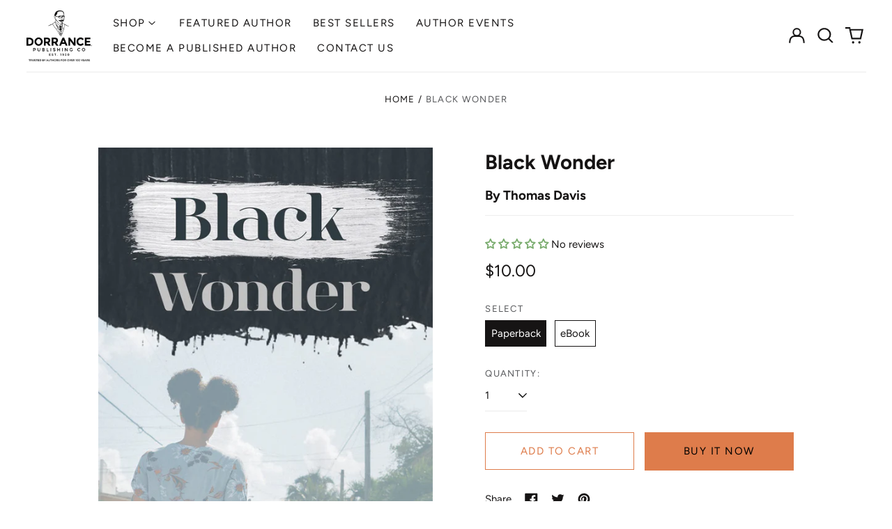

--- FILE ---
content_type: text/html; charset=utf-8
request_url: https://bookstore.dorrancepublishing.com/products/black-wonder
body_size: 49183
content:
<!doctype html>
<html class="no-js supports-no-cookies" lang="en">
<head>
  <meta charset="utf-8">
  <meta http-equiv="X-UA-Compatible" content="IE=edge">
  <meta name="viewport" content="width=device-width,initial-scale=1">
  <meta name="theme-color" content="#000000">
  <link rel="canonical" href="https://bookstore.dorrancepublishing.com/products/black-wonder">
  
  
<link rel="shortcut icon" href="//bookstore.dorrancepublishing.com/cdn/shop/files/favicon_32x32.png?v=1708532313" type="image/png"><title>Black Wonder
&ndash; Dorrance Bookstore</title><meta name="description" content="Found as an abandoned baby, Tawanna grows up seeing all the injustice and wrong in the world. When she loses everything, she becomes a hero who fights racism, sexism, corrupt cops, and corrupt government. Through the teaching and training of her adoptive father, Tawanna fights for truth and equality and is a message of"><meta property="og:site_name" content="Dorrance Bookstore">
<meta property="og:url" content="https://bookstore.dorrancepublishing.com/products/black-wonder">
<meta property="og:title" content="Black Wonder">
<meta property="og:type" content="product">
<meta property="og:description" content="Found as an abandoned baby, Tawanna grows up seeing all the injustice and wrong in the world. When she loses everything, she becomes a hero who fights racism, sexism, corrupt cops, and corrupt government. Through the teaching and training of her adoptive father, Tawanna fights for truth and equality and is a message of"><meta property="og:image" content="http://bookstore.dorrancepublishing.com/cdn/shop/products/Davis_frontcover__93900.1616075400.1280.1280.jpg?v=1708972790">
  <meta property="og:image:secure_url" content="https://bookstore.dorrancepublishing.com/cdn/shop/products/Davis_frontcover__93900.1616075400.1280.1280.jpg?v=1708972790">
  <meta property="og:image:width" content="604">
  <meta property="og:image:height" content="925">
  <meta property="og:price:amount" content="5.00">
  <meta property="og:price:currency" content="USD">



<meta name="twitter:card" content="summary_large_image">
<meta name="twitter:title" content="Black Wonder">
<meta name="twitter:description" content="Found as an abandoned baby, Tawanna grows up seeing all the injustice and wrong in the world. When she loses everything, she becomes a hero who fights racism, sexism, corrupt cops, and corrupt government. Through the teaching and training of her adoptive father, Tawanna fights for truth and equality and is a message of">
<style>
  

  

  
  

  
  

  
  
:root {
    --base-font-size: 93.75%;
    --base-line-height: 1.4;
    
    --color-primary-accent: rgb(222, 124, 75);
    --color-primary-text: rgb(22, 20, 20);
    --color-primary-text-rgb: 22, 20, 20;
    --color-primary-background: rgb(255, 255, 255);
    --color-primary-background-hex: #ffffff;
    --color-primary-meta: rgb(87, 88, 91);
    --color-primary-text--overlay: rgb(255, 255, 255);
    --color-primary-accent--overlay: rgb(0, 0, 0);
    --color-primary-text-placeholder: rgba(22, 20, 20, 0.1);
    --color-primary-background-0: rgba(255, 255, 255, 0);
    --color-primary-border: #ebebeb;

    /*
    Secondary color scheme
    */
    --color-secondary-accent: rgb(118, 170, 187);
    --color-secondary-text: rgb(22, 20, 20);
    --color-secondary-background: rgb(215, 233, 248);
    --color-secondary-background-hex: #d7e9f8;
    --color-secondary-meta: rgb(0, 65, 105);
    --color-secondary-text--overlay: rgb(215, 233, 248);
    --color-secondary-accent--overlay: rgb(0, 0, 0);
    --color-secondary-text-placeholder: rgba(22, 20, 20, 0.1);
    --color-secondary-background-0: rgba(215, 233, 248, 0);
    --color-secondary-border: #76aabb;

    /*
    Tertiary color scheme
    */
    --color-tertiary-accent: rgb(110, 57, 67);
    --color-tertiary-text: rgb(255, 255, 255);
    --color-tertiary-background: rgb(246, 144, 93);
    --color-tertiary-background-hex: #f6905d;
    --color-tertiary-meta: rgb(118, 170, 187);
    --color-tertiary-text--overlay: rgb(0, 0, 0);
    --color-tertiary-accent--overlay: rgb(246, 144, 93);
    --color-tertiary-text-placeholder: rgba(255, 255, 255, 0.1);
    --color-tertiary-background-0: rgba(246, 144, 93, 0);
    --color-tertiary-border: #6e3943;

    --color-white-text: rgb(255, 255, 255);
    --color-black-text: rgb(0, 0, 0);
    --color-white-accent: rgb(255, 255, 255);
    --color-black-accent: rgb(0, 0, 0);
    --color-white-text--overlay: rgb(22, 20, 20);
    --color-black-text--overlay: rgb(255, 255, 255);


    --heading-font: Figtree, sans-serif;
    --heading-font-weight: 700;
    --heading-font-style: normal;

    --body-font: Figtree, sans-serif;
    --body-font-weight: 400;
    --body-font-style: normal;
    --body-font-bold-weight: bold;

    --secondary-font: Figtree, sans-serif;
    --secondary-font-weight: 400;
    --secondary-font-style: normal;

    --heading-letterspacing: 0.0;
    --heading-capitalize: none;
    --text-overlay-letterspacing: 0.1em;

    --navigation-font: ;
    --navigation-font-weight: ;
    --navigation-font-style: ;

    --navigation-capitalize: none;
    --navigation-letterspacing: 0.0em;

    --section-title-capitalize: none;
    --section-title-letterspacing: 0.0em;
    --section-title-align: center;

    --secondary-title-capitalize: uppercase;
    --secondary-letterspacing: 0.1em;

    --rte-font-size: 1.25rem;

    /*
    SVG ico select
    */
    --icon-svg-select: url(//bookstore.dorrancepublishing.com/cdn/shop/t/2/assets/ico-select.svg?v=165064643547744354671708696275);
    --icon-svg-select-primary: url(//bookstore.dorrancepublishing.com/cdn/shop/t/2/assets/ico-select-primary.svg?v=86920475314842273951708696275);
    --icon-svg-select-secondary: url(//bookstore.dorrancepublishing.com/cdn/shop/t/2/assets/ico-select-secondary.svg?v=86920475314842273951708696275);
    --icon-svg-select-tertiary: url(//bookstore.dorrancepublishing.com/cdn/shop/t/2/assets/ico-select-tertiary.svg?v=43699402385093155231708696275);

    --border-width: 1px;
    --text-width: 1px;

    --button-baseline-adjust: 0.02rem;

    --header-height: 120px;
    --announcement-bar-height: 44px;
    --header-height-no-search: 120px;
    --payment-button-height: 60px;
  }

  [data-color-scheme="primary"] {
    --color-scheme-text: 22, 20, 20;
    --color-scheme-background: 255, 255, 255;
    --color-scheme-accent: 222, 124, 75;
    --color-scheme-meta: 87, 88, 91;
    --color-scheme-text--overlay: 255, 255, 255;
    --color-scheme-accent--overlay: 0, 0, 0;
    --color-scheme-border: 235, 235, 235;
    --payment-terms-background-color: #ffffff;
  }
  [data-color-scheme="secondary"] {
    --color-scheme-text: 22, 20, 20;
    --color-scheme-background: 215, 233, 248;
    --color-scheme-accent: 118, 170, 187;
    --color-scheme-meta: 0, 65, 105;
    --color-scheme-text--overlay: 215, 233, 248;
    --color-scheme-accent--overlay: 0, 0, 0;
    --color-scheme-border: 118, 170, 187;
    --payment-terms-background-color: #d7e9f8;
  }
  [data-color-scheme="tertiary"] {
    --color-scheme-text: 255, 255, 255;
    --color-scheme-background: 246, 144, 93;
    --color-scheme-accent: 110, 57, 67;
    --color-scheme-meta: 118, 170, 187;
    --color-scheme-text--overlay: 0, 0, 0;
    --color-scheme-accent--overlay: 246, 144, 93;
    --color-scheme-border: 110, 57, 67;
    --payment-terms-background-color: #f6905d;
  }

  [data-color-scheme="white"] {
    --color-scheme-text: 255, 255, 255;
    --color-scheme-text--overlay: 0, 0, 0;
  }

  [data-color-scheme="black"] {
    --color-scheme-text: 0, 0, 0;
    --color-scheme-text--overlay: 255, 255, 255;
  }

</style>
<meta property="og:site_name" content="Dorrance Bookstore">
<meta property="og:url" content="https://bookstore.dorrancepublishing.com/products/black-wonder">
<meta property="og:title" content="Black Wonder">
<meta property="og:type" content="product">
<meta property="og:description" content="Found as an abandoned baby, Tawanna grows up seeing all the injustice and wrong in the world. When she loses everything, she becomes a hero who fights racism, sexism, corrupt cops, and corrupt government. Through the teaching and training of her adoptive father, Tawanna fights for truth and equality and is a message of"><meta property="og:image" content="http://bookstore.dorrancepublishing.com/cdn/shop/products/Davis_frontcover__93900.1616075400.1280.1280.jpg?v=1708972790">
  <meta property="og:image:secure_url" content="https://bookstore.dorrancepublishing.com/cdn/shop/products/Davis_frontcover__93900.1616075400.1280.1280.jpg?v=1708972790">
  <meta property="og:image:width" content="604">
  <meta property="og:image:height" content="925">
  <meta property="og:price:amount" content="5.00">
  <meta property="og:price:currency" content="USD">



<meta name="twitter:card" content="summary_large_image">
<meta name="twitter:title" content="Black Wonder">
<meta name="twitter:description" content="Found as an abandoned baby, Tawanna grows up seeing all the injustice and wrong in the world. When she loses everything, she becomes a hero who fights racism, sexism, corrupt cops, and corrupt government. Through the teaching and training of her adoptive father, Tawanna fights for truth and equality and is a message of">

  <style>#MainContent{opacity:0;visibility:hidden}[x-cloak]{display:none!important}html.js [fade-in-sections] #MainContent [data-fade-in]{opacity:0;transform:translateY(50px);transition-duration:1s;transition-duration:.25s;transition-property:transform,opacity;transition-timing-function:cubic-bezier(.4,0,.2,1)}html.js [fade-in-sections] #MainContent [data-fade-in].in-view{opacity:1;transform:translateY(0)}html.js [fade-in-sections] #MainContent .shopify-section.will-mutate [data-fade-in].in-view{transition-duration:.25s}html{-webkit-text-size-adjust:100%;line-height:1.15;-moz-tab-size:4;-o-tab-size:4;tab-size:4}body{font-family:system-ui,-apple-system,Segoe UI,Roboto,Helvetica,Arial,sans-serif,Apple Color Emoji,Segoe UI Emoji;margin:0}hr{color:inherit;height:0}abbr[title]{-webkit-text-decoration:underline dotted;text-decoration:underline dotted}b,strong{font-weight:bolder}code,kbd,pre,samp{font-family:ui-monospace,SFMono-Regular,Consolas,Liberation Mono,Menlo,monospace;font-size:1em}small{font-size:80%}sub,sup{font-size:75%;line-height:0;position:relative;vertical-align:baseline}sub{bottom:-.25em}sup{top:-.5em}table{border-color:inherit;text-indent:0}button,input,optgroup,select,textarea{font-family:inherit;font-size:100%;line-height:1.15;margin:0}button,select{text-transform:none}[type=button],[type=reset],[type=submit],button{-webkit-appearance:button}::-moz-focus-inner{border-style:none;padding:0}:-moz-focusring{outline:1px dotted ButtonText}:-moz-ui-invalid{box-shadow:none}legend{padding:0}progress{vertical-align:baseline}::-webkit-inner-spin-button,::-webkit-outer-spin-button{height:auto}[type=search]{-webkit-appearance:textfield;outline-offset:-2px}::-webkit-search-decoration{-webkit-appearance:none}::-webkit-file-upload-button{-webkit-appearance:button;font:inherit}summary{display:list-item}blockquote,dd,dl,figure,h1,h2,h3,h4,h5,h6,hr,p,pre{margin:0}button{background-color:transparent;background-image:none}fieldset,ol,ul{margin:0;padding:0}ol,ul{list-style:none}html{font-family:ui-sans-serif,system-ui,-apple-system,BlinkMacSystemFont,Segoe UI,Roboto,Helvetica Neue,Arial,Noto Sans,sans-serif,Apple Color Emoji,Segoe UI Emoji,Segoe UI Symbol,Noto Color Emoji;line-height:1.5}body{font-family:inherit;line-height:inherit}*,:after,:before{border:0 solid;box-sizing:border-box}hr{border-top-width:1px}img{border-style:solid}textarea{resize:vertical}input::-moz-placeholder,textarea::-moz-placeholder{color:#9ca3af;opacity:1}input:-ms-input-placeholder,textarea:-ms-input-placeholder{color:#9ca3af;opacity:1}input::placeholder,textarea::placeholder{color:#9ca3af;opacity:1}[role=button],button{cursor:pointer}:-moz-focusring{outline:auto}table{border-collapse:collapse}h1,h2,h3,h4,h5,h6{font-size:inherit;font-weight:inherit}a{color:inherit;text-decoration:inherit}button,input,optgroup,select,textarea{color:inherit;line-height:inherit;padding:0}code,kbd,pre,samp{font-family:ui-monospace,SFMono-Regular,Menlo,Monaco,Consolas,Liberation Mono,Courier New,monospace}audio,canvas,embed,iframe,img,object,svg,video{display:block;vertical-align:middle}img,video{height:auto;max-width:100%}*,:after,:before{--tw-border-opacity:1;border-color:rgba(229,231,235,var(--tw-border-opacity))}.container{width:100%}@media (min-width:40em){.container{max-width:40em}}@media (min-width:48em){.container{max-width:48em}}@media (min-width:64em){.container{max-width:64em}}@media (min-width:80em){.container{max-width:80em}}.fixed{position:fixed}.absolute{position:absolute}.relative{position:relative}.top-0{top:0}.top-1\/2{top:50%}.right-0{right:0}.bottom-0{bottom:0}.bottom-4{bottom:1rem}.bottom-border-width{bottom:var(--border-width)}.left-0{left:0}.z-10{z-index:10}.z-20{z-index:20}.z-50{z-index:50}.z-60{z-index:70}.z-99{z-index:99}.z-100{z-index:100}.-m-1{margin:-.25rem}.mx-auto{margin-left:auto;margin-right:auto}.-mx-4{margin-left:-1rem;margin-right:-1rem}.mt-1{margin-top:.25rem}.mt-4{margin-top:1rem}.-mt-2{margin-top:-.5rem}.mr-1{margin-right:.25rem}.mr-4{margin-right:1rem}.mr-10{margin-right:2.5rem}.mb-4{margin-bottom:1rem}.ml-4{margin-left:1rem}.ml-8{margin-left:2rem}.block{display:block}.inline-block{display:inline-block}.flex{display:flex}.grid{display:grid}.hidden{display:none}.h-5{height:1.25rem}.h-6{height:1.5rem}.h-7{height:1.75rem}.h-32{height:8rem}.h-header-no-search{height:var(--header-height-no-search)}.max-h-screen-header{max-height:calc(100vh - var(--header-height, 0px))}.w-0{width:0}.w-3{width:.75rem}.w-5{width:1.25rem}.w-6{width:1.5rem}.w-7{width:1.75rem}.w-1\/3{width:33.333333%}.w-full{width:100%}.flex-grow-0{flex-grow:0}.flex-grow{flex-grow:1}.origin-center{transform-origin:center}.transform{--tw-translate-x:0;--tw-translate-y:0;--tw-rotate:0;--tw-skew-x:0;--tw-skew-y:0;--tw-scale-x:1;--tw-scale-y:1;transform:translateX(var(--tw-translate-x)) translateY(var(--tw-translate-y)) rotate(var(--tw-rotate)) skewX(var(--tw-skew-x)) skewY(var(--tw-skew-y)) scaleX(var(--tw-scale-x)) scaleY(var(--tw-scale-y))}.translate-x-1\/4{--tw-translate-x:25%}.translate-y-0{--tw-translate-y:0px}.translate-y-1\/4{--tw-translate-y:25%}.translate-y-full{--tw-translate-y:100%}.-translate-y-1\/2{--tw-translate-y:-50%}.-translate-y-1\/4{--tw-translate-y:-25%}.-translate-y-full{--tw-translate-y:-100%}.translate-y-search-results{--tw-translate-y:calc(100% - var(--border-width))}.rotate-180{--tw-rotate:180deg}.grid-flow-row-dense{grid-auto-flow:row dense}.flex-wrap{flex-wrap:wrap}.items-center{align-items:center}.justify-start{justify-content:flex-start}.justify-end{justify-content:flex-end}.justify-center{justify-content:center}.justify-between{justify-content:space-between}.overflow-hidden{overflow:hidden}.overflow-y-auto{overflow-y:auto}.rounded-full{border-radius:9999px}.border{border-width:1px}.border-b-theme-width{border-bottom-width:var(--border-width)}.border-transparent{border-color:transparent}.border-scheme-text{--tw-border-opacity:1;border-color:rgba(var(--color-scheme-text),var(--tw-border-opacity))}.border-scheme-border{--tw-border-opacity:1;border-color:rgba(var(--color-scheme-border),var(--tw-border-opacity))}.bg-scheme-text{--tw-bg-opacity:1;background-color:rgba(var(--color-scheme-text),var(--tw-bg-opacity))}.bg-scheme-background{--tw-bg-opacity:1;background-color:rgba(var(--color-scheme-background),var(--tw-bg-opacity))}.bg-gradient-to-b{background-image:linear-gradient(to bottom,var(--tw-gradient-stops))}.from-black{--tw-gradient-from:#000;--tw-gradient-stops:var(--tw-gradient-from),var(--tw-gradient-to,transparent)}.from-white{--tw-gradient-from:#fff;--tw-gradient-stops:var(--tw-gradient-from),var(--tw-gradient-to,hsla(0,0%,100%,0))}.to-transparent{--tw-gradient-to:transparent}.fill-current{fill:currentColor}.p-1{padding:.25rem}.px-4{padding-left:1rem;padding-right:1rem}.py-1{padding-bottom:.25rem;padding-top:.25rem}.py-2{padding-bottom:.5rem;padding-top:.5rem}.py-4{padding-bottom:1rem;padding-top:1rem}.pt-2{padding-top:.5rem}.pr-1{padding-right:.25rem}.pb-4{padding-bottom:1rem}.pl-9{padding-left:2.25rem}.text-left{text-align:left}.text-center{text-align:center}.text-right{text-align:right}.align-middle{vertical-align:middle}.text-xs{font-size:.64rem}.text-sm,.text-xs{line-height:var(--base-line-height)}.text-sm{font-size:.875rem}.text-base{font-size:1rem}.text-base,.text-xl{line-height:var(--base-line-height)}.text-xl{font-size:1.563rem}.font-bold{font-weight:700}.italic{font-style:italic}.oldstyle-nums{--tw-ordinal:var(--tw-empty,/*!*/ /*!*/);--tw-slashed-zero:var(--tw-empty,/*!*/ /*!*/);--tw-numeric-figure:var(--tw-empty,/*!*/ /*!*/);--tw-numeric-spacing:var(--tw-empty,/*!*/ /*!*/);--tw-numeric-fraction:var(--tw-empty,/*!*/ /*!*/);--tw-numeric-figure:oldstyle-nums;font-variant-numeric:var(--tw-ordinal) var(--tw-slashed-zero) var(--tw-numeric-figure) var(--tw-numeric-spacing) var(--tw-numeric-fraction)}.leading-zero{line-height:0}.text-scheme-text{--tw-text-opacity:1;color:rgba(var(--color-scheme-text),var(--tw-text-opacity))}.text-scheme-text-overlay{--tw-text-opacity:1;color:rgba(var(--color-scheme-text--overlay),var(--tw-text-opacity))}.hover\:text-scheme-accent:hover{--tw-text-opacity:1;color:rgba(var(--color-scheme-accent),var(--tw-text-opacity))}.placeholder-current::-moz-placeholder{color:currentColor}.placeholder-current:-ms-input-placeholder{color:currentColor}.placeholder-current::placeholder{color:currentColor}.opacity-0{opacity:0}.opacity-100{opacity:1}*,:after,:before{--tw-shadow:0 0 #0000;--tw-ring-inset:var(--tw-empty,/*!*/ /*!*/);--tw-ring-offset-width:0px;--tw-ring-offset-color:#fff;--tw-ring-color:rgba(59,130,246,0.5);--tw-ring-offset-shadow:0 0 #0000;--tw-ring-shadow:0 0 #0000}.transition{transition-duration:.15s;transition-property:background-color,border-color,color,fill,stroke,opacity,box-shadow,transform,filter,-webkit-backdrop-filter;transition-property:background-color,border-color,color,fill,stroke,opacity,box-shadow,transform,filter,backdrop-filter;transition-property:background-color,border-color,color,fill,stroke,opacity,box-shadow,transform,filter,backdrop-filter,-webkit-backdrop-filter;transition-timing-function:cubic-bezier(.4,0,.2,1)}.transition-opacity{transition-duration:.15s;transition-property:opacity;transition-timing-function:cubic-bezier(.4,0,.2,1)}.transition-transform{transition-duration:.15s;transition-property:transform;transition-timing-function:cubic-bezier(.4,0,.2,1)}.duration-200{transition-duration:.2s}html{scroll-padding-top:2.5rem}body{display:flex;flex-direction:column;min-height:100vh}body,html{background-color:var(--color-primary-background);color:var(--color-primary-text)}html{font-size:var(--base-font-size);line-height:var(--base-line-height)}.font-heading{font-family:var(--heading-font);font-style:var(--heading-font-style);font-weight:var(--heading-font-weight);letter-spacing:var(--heading-letterspacing);text-transform:var(--heading-capitalize)}.font-body{font-family:var(--body-font);font-style:var(--body-font-style);font-weight:var(--body-font-weight);text-transform:var(--body-font-style)}.font-secondary{font-family:var(--secondary-font);font-style:var(--secondary-font-style);font-weight:var(--secondary-font-weight);letter-spacing:var(--secondary-letterspacing);text-transform:var(--secondary-title-capitalize)}.responsive-image-wrapper:before{content:"";display:block}.responsive-image{opacity:0}.responsive-image.lazyloaded{opacity:1}.responsive-image-placeholder{opacity:.05}.responsive-image.lazyloaded+.responsive-image-placeholder{opacity:0}[data-color-scheme=primary] .responsive-image-placeholder{background-color:var(--color-primary-text)}[data-color-scheme=secondary] .responsive-image-placeholder{background-color:var(--color-secondary-text)}[data-color-scheme=tertiary] .responsive-image-placeholder{background-color:var(--color-tertiary-text)}.no-js .responsive-image-placeholder{display:none}.visually-hidden{clip:rect(0 0 0 0);border:0;height:1px;margin:-1px;overflow:hidden;padding:0;position:absolute!important;width:1px}svg{height:100%;width:100%}.no-js:not(html),[hidden],[x-cloak]{display:none}.no-js .no-js:not(html){display:block}.no-js .no-js:not(html).flex{display:flex}.supports-no-cookies:not(html),[hidden],html.no-js .js-enabled{display:none}.supports-no-cookies .supports-no-cookies:not(html){display:block}.skip-link{background-color:var(--color-primary-text);color:var(--color-primary-background);left:0;opacity:0;padding:1rem;pointer-events:none;position:absolute;top:0;z-index:50}.skip-link:focus{opacity:1;pointer-events:auto}.btn-solid-primary-text,.payment-buttons-primary-text .shopify-payment-button .shopify-payment-button__button--unbranded,.payment-buttons-primary-text .shopify-payment-button .shopify-payment-button__button:not(.shopify-payment-button__button--branded){background:var(--color-primary-text);color:var(--color-primary-text--overlay)}.btn-solid-primary-text:focus,.btn-solid-primary-text:hover,.payment-buttons-primary-text .shopify-payment-button .shopify-payment-button__button--unbranded:focus,.payment-buttons-primary-text .shopify-payment-button .shopify-payment-button__button--unbranded:hover,.payment-buttons-primary-text .shopify-payment-button .shopify-payment-button__button:not(.shopify-payment-button__button--branded):focus,.payment-buttons-primary-text .shopify-payment-button .shopify-payment-button__button:not(.shopify-payment-button__button--branded):hover{background:var(--color-primary-accent);border-color:var(--color-primary-accent);color:var(--color-primary-accent--overlay)}.btn-outline-primary-text{border-color:var(--color-primary-text);color:var(--color-primary-text)}.btn-outline-primary-text:focus,.btn-outline-primary-text:hover{border-color:var(--color-primary-accent);color:var(--color-primary-accent)}.btn-primary-accent-full,.btn-solid-primary-accent,.payment-buttons-primary-accent .shopify-payment-button .shopify-payment-button__button:not(.shopify-payment-button__button--branded),.payment-buttons-primary-accent .shopify-payment-button__button:not(.shopify-payment-button__button--branded) .shopify-payment-button__button--unbranded{background:var(--color-primary-accent);border-color:var(--color-primary-accent);color:var(--color-primary-accent--overlay)}.btn-primary-accent-full:focus,.btn-primary-accent-full:hover,.btn-solid-primary-accent:focus,.btn-solid-primary-accent:hover,.payment-buttons-primary-accent .shopify-payment-button .shopify-payment-button__button:not(.shopify-payment-button__button--branded):focus,.payment-buttons-primary-accent .shopify-payment-button .shopify-payment-button__button:not(.shopify-payment-button__button--branded):hover,.payment-buttons-primary-accent .shopify-payment-button__button:not(.shopify-payment-button__button--branded) .shopify-payment-button__button--unbranded:focus,.payment-buttons-primary-accent .shopify-payment-button__button:not(.shopify-payment-button__button--branded) .shopify-payment-button__button--unbranded:hover{background:var(--color-primary-text);border-color:var(--color-primary-text);color:var(--color-primary-text--overlay)}.btn-outline-primary-accent{border-color:var(--color-primary-accent);color:var(--color-primary-accent)}.btn-outline-primary-accent:focus,.btn-outline-primary-accent:hover{border-color:var(--color-primary-text);color:var(--color-primary-text)}.btn-solid-secondary-text,.payment-buttons-secondary-text .shopify-payment-button .shopify-payment-button__button--unbranded,.payment-buttons-secondary-text .shopify-payment-button .shopify-payment-button__button:not(.shopify-payment-button__button--branded){background:var(--color-secondary-text);color:var(--color-secondary-text--overlay)}.btn-solid-secondary-text:focus,.btn-solid-secondary-text:hover,.payment-buttons-secondary-text .shopify-payment-button .shopify-payment-button__button--unbranded:focus,.payment-buttons-secondary-text .shopify-payment-button .shopify-payment-button__button--unbranded:hover,.payment-buttons-secondary-text .shopify-payment-button .shopify-payment-button__button:not(.shopify-payment-button__button--branded):focus,.payment-buttons-secondary-text .shopify-payment-button .shopify-payment-button__button:not(.shopify-payment-button__button--branded):hover{background:var(--color-secondary-accent);border-color:var(--color-secondary-accent);color:var(--color-secondary-accent--overlay)}.btn-outline-secondary-text{border-color:var(--color-secondary-text);color:var(--color-secondary-text)}.btn-outline-secondary-text:focus,.btn-outline-secondary-text:hover{border-color:var(--color-secondary-accent);color:var(--color-secondary-accent)}.btn-secondary-accent-full,.btn-solid-secondary-accent,.payment-buttons-secondary-accent .shopify-payment-button .shopify-payment-button__button:not(.shopify-payment-button__button--branded),.payment-buttons-secondary-accent .shopify-payment-button__button:not(.shopify-payment-button__button--branded) .shopify-payment-button__button--unbranded{background:var(--color-secondary-accent);border-color:var(--color-secondary-accent);color:var(--color-secondary-accent--overlay)}.btn-secondary-accent-full:focus,.btn-secondary-accent-full:hover,.btn-solid-secondary-accent:focus,.btn-solid-secondary-accent:hover,.payment-buttons-secondary-accent .shopify-payment-button .shopify-payment-button__button:not(.shopify-payment-button__button--branded):focus,.payment-buttons-secondary-accent .shopify-payment-button .shopify-payment-button__button:not(.shopify-payment-button__button--branded):hover,.payment-buttons-secondary-accent .shopify-payment-button__button:not(.shopify-payment-button__button--branded) .shopify-payment-button__button--unbranded:focus,.payment-buttons-secondary-accent .shopify-payment-button__button:not(.shopify-payment-button__button--branded) .shopify-payment-button__button--unbranded:hover{background:var(--color-secondary-text);border-color:var(--color-secondary-text);color:var(--color-secondary-text--overlay)}.btn-outline-secondary-accent{border-color:var(--color-secondary-accent);color:var(--color-secondary-accent)}.btn-outline-secondary-accent:focus,.btn-outline-secondary-accent:hover{border-color:var(--color-secondary-text);color:var(--color-secondary-text)}.btn-solid-tertiary-text,.payment-buttons-tertiary-text .shopify-payment-button .shopify-payment-button__button--unbranded,.payment-buttons-tertiary-text .shopify-payment-button .shopify-payment-button__button:not(.shopify-payment-button__button--branded){background:var(--color-tertiary-text);color:var(--color-tertiary-text--overlay)}.btn-solid-tertiary-text:focus,.btn-solid-tertiary-text:hover,.payment-buttons-tertiary-text .shopify-payment-button .shopify-payment-button__button--unbranded:focus,.payment-buttons-tertiary-text .shopify-payment-button .shopify-payment-button__button--unbranded:hover,.payment-buttons-tertiary-text .shopify-payment-button .shopify-payment-button__button:not(.shopify-payment-button__button--branded):focus,.payment-buttons-tertiary-text .shopify-payment-button .shopify-payment-button__button:not(.shopify-payment-button__button--branded):hover{background:var(--color-tertiary-accent);border-color:var(--color-tertiary-accent);color:var(--color-tertiary-accent--overlay)}.btn-outline-tertiary-text{border-color:var(--color-tertiary-text);color:var(--color-tertiary-text)}.btn-outline-tertiary-text:focus,.btn-outline-tertiary-text:hover{border-color:var(--color-tertiary-accent);color:var(--color-tertiary-accent)}.btn-solid-tertiary-accent,.btn-tertiary-accent-full,.payment-buttons-tertiary-accent .shopify-payment-button .shopify-payment-button__button:not(.shopify-payment-button__button--branded),.payment-buttons-tertiary-accent .shopify-payment-button__button:not(.shopify-payment-button__button--branded) .shopify-payment-button__button--unbranded{background:var(--color-tertiary-accent);border-color:var(--color-tertiary-accent);color:var(--color-tertiary-accent--overlay)}.btn-solid-tertiary-accent:focus,.btn-solid-tertiary-accent:hover,.btn-tertiary-accent-full:focus,.btn-tertiary-accent-full:hover,.payment-buttons-tertiary-accent .shopify-payment-button .shopify-payment-button__button:not(.shopify-payment-button__button--branded):focus,.payment-buttons-tertiary-accent .shopify-payment-button .shopify-payment-button__button:not(.shopify-payment-button__button--branded):hover,.payment-buttons-tertiary-accent .shopify-payment-button__button:not(.shopify-payment-button__button--branded) .shopify-payment-button__button--unbranded:focus,.payment-buttons-tertiary-accent .shopify-payment-button__button:not(.shopify-payment-button__button--branded) .shopify-payment-button__button--unbranded:hover{background:var(--color-tertiary-text);border-color:var(--color-tertiary-text);color:var(--color-tertiary-text--overlay)}.btn-outline-tertiary-accent{border-color:var(--color-tertiary-accent);color:var(--color-tertiary-accent)}.btn-outline-tertiary-accent:focus,.btn-outline-tertiary-accent:hover{border-color:var(--color-tertiary-text);color:var(--color-tertiary-text)}.btn-solid-white-accent,.btn-solid-white-text{background:var(--color-white-text);border-color:var(--color-white-text);color:var(--color-white-text--overlay)}.btn-solid-white-accent:focus,.btn-solid-white-accent:hover,.btn-solid-white-text:focus,.btn-solid-white-text:hover{background:var(--color-primary-accent);border-color:var(--color-primary-accent);color:var(--color-primary-accent--overlay)}.btn-solid-black-accent,.btn-solid-black-text{background:var(--color-black-text);border-color:var(--color-black-text);color:var(--color-black-text--overlay)}.btn-solid-black-accent:focus,.btn-solid-black-accent:hover,.btn-solid-black-text:focus,.btn-solid-black-text:hover{background:var(--color-primary-accent);border-color:var(--color-primary-accent);color:var(--color-primary-accent--overlay)}.button span,.button svg,button span,button svg{pointer-events:none}input{background-color:var(--color-primary-background)}select{-webkit-appearance:none;-moz-appearance:none;appearance:none;background-color:transparent;background-image:var(--icon-svg-select);background-position:100%;background-repeat:no-repeat;background-size:1rem 1rem;border-color:var(--color-primary-border);border-width:0;border-bottom-width:var(--text-width);display:block;padding-bottom:.75rem;padding-top:.75rem;width:100%}.section-y-padding{padding-bottom:2rem;padding-top:2rem}@media (min-width:64em){.section-y-padding{padding-bottom:4rem;padding-top:4rem}}.section-x-padding{padding-left:1.25rem;padding-right:1.25rem}@media (min-width:64em){.section-x-padding{padding-left:2.5rem;padding-right:2.5rem}}.background-video-wrapper--full-screen{padding-bottom:calc(100vh - var(--header-height, 0px))}@media(min-width:1024px){.lg\:background-video-wrapper--full-screen{padding-bottom:calc(100vh - var(--header-height, 0px))}}.background-video-wrapper--full-screen.hero-video{padding-bottom:calc(100vh - var(--announcement-bar-height, 0px))}@media(min-width:1024px){.lg\:background-video-wrapper--full-screen.hero-video{padding-bottom:calc(100vh - var(--announcement-bar-height, 0px))}}#MainContent .shopify-section:first-of-type .section-with-no-padding .h-screen-header,#MainContent .shopify-section:first-of-type .section-with-no-top-padding .h-screen-header{height:calc(100vh - var(--header-height, 0px))}@media(max-width:1023px){#MainContent .shopify-section:first-of-type .section-with-no-padding .background-video-wrapper--full-screen,#MainContent .shopify-section:first-of-type .section-with-no-top-padding .background-video-wrapper--full-screen{padding-bottom:calc(100vh - var(--header-height, 0px))}}@media(min-width:1024px){#MainContent .shopify-section:first-of-type .section-with-no-padding .lg\:background-video-wrapper--full-screen,#MainContent .shopify-section:first-of-type .section-with-no-top-padding .lg\:background-video-wrapper--full-screen{padding-bottom:calc(100vh - var(--header-height, 0px))}}#MainContent .shopify-section:last-of-type .section-with-no-bottom-padding,#MainContent .shopify-section:last-of-type .section-with-no-padding{margin-bottom:calc(var(--border-width)*-1)}@media(max-width:1023px){#MainContent .shopify-section:first-of-type .section-with-no-padding-mobile{margin-top:calc(var(--border-width)*-1)}}@media (min-width:40em){.sm\:oldstyle-nums{--tw-ordinal:var(--tw-empty,/*!*/ /*!*/);--tw-slashed-zero:var(--tw-empty,/*!*/ /*!*/);--tw-numeric-figure:var(--tw-empty,/*!*/ /*!*/);--tw-numeric-spacing:var(--tw-empty,/*!*/ /*!*/);--tw-numeric-fraction:var(--tw-empty,/*!*/ /*!*/);--tw-numeric-figure:oldstyle-nums;font-variant-numeric:var(--tw-ordinal) var(--tw-slashed-zero) var(--tw-numeric-figure) var(--tw-numeric-spacing) var(--tw-numeric-fraction)}}@media (min-width:48em){.md\:oldstyle-nums{--tw-ordinal:var(--tw-empty,/*!*/ /*!*/);--tw-slashed-zero:var(--tw-empty,/*!*/ /*!*/);--tw-numeric-figure:var(--tw-empty,/*!*/ /*!*/);--tw-numeric-spacing:var(--tw-empty,/*!*/ /*!*/);--tw-numeric-fraction:var(--tw-empty,/*!*/ /*!*/);--tw-numeric-figure:oldstyle-nums;font-variant-numeric:var(--tw-ordinal) var(--tw-slashed-zero) var(--tw-numeric-figure) var(--tw-numeric-spacing) var(--tw-numeric-fraction)}}@media (min-width:64em){.lg\:col-span-2{grid-column:span 2/span 2}.lg\:col-end-11{grid-column-end:11}.lg\:col-end-13{grid-column-end:13}.lg\:mr-2{margin-right:.5rem}.lg\:mr-8{margin-right:2rem}.lg\:block{display:block}.lg\:inline-block{display:inline-block}.lg\:hidden{display:none}.lg\:w-auto{width:auto}.lg\:w-2\/3{width:66.666667%}.lg\:w-3\/4{width:75%}.lg\:flex-grow-0{flex-grow:0}.lg\:flex-grow{flex-grow:1}.lg\:grid-cols-12{grid-template-columns:repeat(12,minmax(0,1fr))}.lg\:gap-10{gap:2.5rem}.lg\:py-4{padding-bottom:1rem;padding-top:1rem}.lg\:py-8{padding-top:2rem}.lg\:pb-8,.lg\:py-8{padding-bottom:2rem}.lg\:text-3xl{font-size:2.441rem;line-height:calc(var(--base-line-height)*.9)}.lg\:oldstyle-nums{--tw-ordinal:var(--tw-empty,/*!*/ /*!*/);--tw-slashed-zero:var(--tw-empty,/*!*/ /*!*/);--tw-numeric-figure:var(--tw-empty,/*!*/ /*!*/);--tw-numeric-spacing:var(--tw-empty,/*!*/ /*!*/);--tw-numeric-fraction:var(--tw-empty,/*!*/ /*!*/);--tw-numeric-figure:oldstyle-nums;font-variant-numeric:var(--tw-ordinal) var(--tw-slashed-zero) var(--tw-numeric-figure) var(--tw-numeric-spacing) var(--tw-numeric-fraction)}}@media (min-width:80em){.xl\:oldstyle-nums{--tw-ordinal:var(--tw-empty,/*!*/ /*!*/);--tw-slashed-zero:var(--tw-empty,/*!*/ /*!*/);--tw-numeric-figure:var(--tw-empty,/*!*/ /*!*/);--tw-numeric-spacing:var(--tw-empty,/*!*/ /*!*/);--tw-numeric-fraction:var(--tw-empty,/*!*/ /*!*/);--tw-numeric-figure:oldstyle-nums;font-variant-numeric:var(--tw-ordinal) var(--tw-slashed-zero) var(--tw-numeric-figure) var(--tw-numeric-spacing) var(--tw-numeric-fraction)}}
</style>
  

<script>
function onLoadStylesheet() {
          var url = "//bookstore.dorrancepublishing.com/cdn/shop/t/2/assets/theme.min.css?v=147850295388302790821708696237";
          var link = document.querySelector('link[href="' + url + '"]');
          link.loaded = true;
          link.dispatchEvent(new CustomEvent('stylesLoaded'));
        }
        window.theme_stylesheet = '//bookstore.dorrancepublishing.com/cdn/shop/t/2/assets/theme.min.css?v=147850295388302790821708696237';
</script>
<link rel="stylesheet" href="//bookstore.dorrancepublishing.com/cdn/shop/t/2/assets/theme.min.css?v=147850295388302790821708696237" media="print" onload="this.media='all';onLoadStylesheet();">
<noscript><link rel="stylesheet" href="//bookstore.dorrancepublishing.com/cdn/shop/t/2/assets/theme.min.css?v=147850295388302790821708696237"></noscript>

  

  
    <link href="//bookstore.dorrancepublishing.com/cdn/shop/t/2/assets/spr-ratings.css?v=108238124653491172541708696238" rel="stylesheet" type="text/css" media="all" />
  
  <link href="//bookstore.dorrancepublishing.com/cdn/shop/t/2/assets/custom.css?v=61952854268031017381715194290" rel="stylesheet" type="text/css" media="all" />

  <script type="text/javascript">
    document.documentElement.className = document.documentElement.className.replace('no-js', 'js');

    window.theme = {
      strings: {
        addToCart: "Add to Cart",
        soldOut: "Sold Out",
        unavailable: "Unavailable",
        onlineEvent: "Online event",
        addressNoResults: "No results for that address",
        addressQueryLimit: "You have exceeded the Google API usage limit. Consider upgrading to a \u003ca href=\"https:\/\/developers.google.com\/maps\/premium\/usage-limits\"\u003ePremium Plan\u003c\/a\u003e.",
        addressError: "Error looking up that address",
        authError: "There was a problem authenticating your Google Maps account.",
      },
      moneyFormat: "${{amount}}",
      locale: "en",
    };

    
  </script>

  <style>
    @font-face {
  font-family: Figtree;
  font-weight: 700;
  font-style: normal;
  font-display: swap;
  src: url("//bookstore.dorrancepublishing.com/cdn/fonts/figtree/figtree_n7.2fd9bfe01586148e644724096c9d75e8c7a90e55.woff2") format("woff2"),
       url("//bookstore.dorrancepublishing.com/cdn/fonts/figtree/figtree_n7.ea05de92d862f9594794ab281c4c3a67501ef5fc.woff") format("woff");
}

    @font-face {
  font-family: Figtree;
  font-weight: 400;
  font-style: normal;
  font-display: swap;
  src: url("//bookstore.dorrancepublishing.com/cdn/fonts/figtree/figtree_n4.3c0838aba1701047e60be6a99a1b0a40ce9b8419.woff2") format("woff2"),
       url("//bookstore.dorrancepublishing.com/cdn/fonts/figtree/figtree_n4.c0575d1db21fc3821f17fd6617d3dee552312137.woff") format("woff");
}

    @font-face {
  font-family: Figtree;
  font-weight: 400;
  font-style: normal;
  font-display: swap;
  src: url("//bookstore.dorrancepublishing.com/cdn/fonts/figtree/figtree_n4.3c0838aba1701047e60be6a99a1b0a40ce9b8419.woff2") format("woff2"),
       url("//bookstore.dorrancepublishing.com/cdn/fonts/figtree/figtree_n4.c0575d1db21fc3821f17fd6617d3dee552312137.woff") format("woff");
}

    @font-face {
  font-family: Figtree;
  font-weight: 700;
  font-style: normal;
  font-display: swap;
  src: url("//bookstore.dorrancepublishing.com/cdn/fonts/figtree/figtree_n7.2fd9bfe01586148e644724096c9d75e8c7a90e55.woff2") format("woff2"),
       url("//bookstore.dorrancepublishing.com/cdn/fonts/figtree/figtree_n7.ea05de92d862f9594794ab281c4c3a67501ef5fc.woff") format("woff");
}

    @font-face {
  font-family: Figtree;
  font-weight: 700;
  font-style: normal;
  font-display: swap;
  src: url("//bookstore.dorrancepublishing.com/cdn/fonts/figtree/figtree_n7.2fd9bfe01586148e644724096c9d75e8c7a90e55.woff2") format("woff2"),
       url("//bookstore.dorrancepublishing.com/cdn/fonts/figtree/figtree_n7.ea05de92d862f9594794ab281c4c3a67501ef5fc.woff") format("woff");
}

    @font-face {
  font-family: Figtree;
  font-weight: 400;
  font-style: italic;
  font-display: swap;
  src: url("//bookstore.dorrancepublishing.com/cdn/fonts/figtree/figtree_i4.89f7a4275c064845c304a4cf8a4a586060656db2.woff2") format("woff2"),
       url("//bookstore.dorrancepublishing.com/cdn/fonts/figtree/figtree_i4.6f955aaaafc55a22ffc1f32ecf3756859a5ad3e2.woff") format("woff");
}

    @font-face {
  font-family: Figtree;
  font-weight: 700;
  font-style: italic;
  font-display: swap;
  src: url("//bookstore.dorrancepublishing.com/cdn/fonts/figtree/figtree_i7.06add7096a6f2ab742e09ec7e498115904eda1fe.woff2") format("woff2"),
       url("//bookstore.dorrancepublishing.com/cdn/fonts/figtree/figtree_i7.ee584b5fcaccdbb5518c0228158941f8df81b101.woff") format("woff");
}

  </style>
  <script>
    function defineGlobalOnce(name, value) {
      if (!window[name]) {
        window[name] = value;
      }
    }
  </script>
  

  

  <script>window.performance && window.performance.mark && window.performance.mark('shopify.content_for_header.start');</script><meta id="shopify-digital-wallet" name="shopify-digital-wallet" content="/85739831584/digital_wallets/dialog">
<meta name="shopify-checkout-api-token" content="39f85610e2a22dead038cab11211a3c6">
<meta id="in-context-paypal-metadata" data-shop-id="85739831584" data-venmo-supported="false" data-environment="production" data-locale="en_US" data-paypal-v4="true" data-currency="USD">
<link rel="alternate" type="application/json+oembed" href="https://bookstore.dorrancepublishing.com/products/black-wonder.oembed">
<script async="async" src="/checkouts/internal/preloads.js?locale=en-US"></script>
<script id="shopify-features" type="application/json">{"accessToken":"39f85610e2a22dead038cab11211a3c6","betas":["rich-media-storefront-analytics"],"domain":"bookstore.dorrancepublishing.com","predictiveSearch":true,"shopId":85739831584,"locale":"en"}</script>
<script>var Shopify = Shopify || {};
Shopify.shop = "cd0048-2.myshopify.com";
Shopify.locale = "en";
Shopify.currency = {"active":"USD","rate":"1.0"};
Shopify.country = "US";
Shopify.theme = {"name":"Label","id":165868765472,"schema_name":"Label","schema_version":"3.6.0","theme_store_id":773,"role":"main"};
Shopify.theme.handle = "null";
Shopify.theme.style = {"id":null,"handle":null};
Shopify.cdnHost = "bookstore.dorrancepublishing.com/cdn";
Shopify.routes = Shopify.routes || {};
Shopify.routes.root = "/";</script>
<script type="module">!function(o){(o.Shopify=o.Shopify||{}).modules=!0}(window);</script>
<script>!function(o){function n(){var o=[];function n(){o.push(Array.prototype.slice.apply(arguments))}return n.q=o,n}var t=o.Shopify=o.Shopify||{};t.loadFeatures=n(),t.autoloadFeatures=n()}(window);</script>
<script id="shop-js-analytics" type="application/json">{"pageType":"product"}</script>
<script defer="defer" async type="module" src="//bookstore.dorrancepublishing.com/cdn/shopifycloud/shop-js/modules/v2/client.init-shop-cart-sync_BN7fPSNr.en.esm.js"></script>
<script defer="defer" async type="module" src="//bookstore.dorrancepublishing.com/cdn/shopifycloud/shop-js/modules/v2/chunk.common_Cbph3Kss.esm.js"></script>
<script defer="defer" async type="module" src="//bookstore.dorrancepublishing.com/cdn/shopifycloud/shop-js/modules/v2/chunk.modal_DKumMAJ1.esm.js"></script>
<script type="module">
  await import("//bookstore.dorrancepublishing.com/cdn/shopifycloud/shop-js/modules/v2/client.init-shop-cart-sync_BN7fPSNr.en.esm.js");
await import("//bookstore.dorrancepublishing.com/cdn/shopifycloud/shop-js/modules/v2/chunk.common_Cbph3Kss.esm.js");
await import("//bookstore.dorrancepublishing.com/cdn/shopifycloud/shop-js/modules/v2/chunk.modal_DKumMAJ1.esm.js");

  window.Shopify.SignInWithShop?.initShopCartSync?.({"fedCMEnabled":true,"windoidEnabled":true});

</script>
<script>(function() {
  var isLoaded = false;
  function asyncLoad() {
    if (isLoaded) return;
    isLoaded = true;
    var urls = ["https:\/\/inffuse.eventscalendar.co\/plugins\/shopify\/loader.js?app=calendar\u0026shop=cd0048-2.myshopify.com\u0026shop=cd0048-2.myshopify.com"];
    for (var i = 0; i < urls.length; i++) {
      var s = document.createElement('script');
      s.type = 'text/javascript';
      s.async = true;
      s.src = urls[i];
      var x = document.getElementsByTagName('script')[0];
      x.parentNode.insertBefore(s, x);
    }
  };
  if(window.attachEvent) {
    window.attachEvent('onload', asyncLoad);
  } else {
    window.addEventListener('load', asyncLoad, false);
  }
})();</script>
<script id="__st">var __st={"a":85739831584,"offset":-18000,"reqid":"aa41e8b5-cee0-45f7-ac50-d7ff941a2b37-1769830943","pageurl":"bookstore.dorrancepublishing.com\/products\/black-wonder","u":"2d0c56096450","p":"product","rtyp":"product","rid":9050746749216};</script>
<script>window.ShopifyPaypalV4VisibilityTracking = true;</script>
<script id="captcha-bootstrap">!function(){'use strict';const t='contact',e='account',n='new_comment',o=[[t,t],['blogs',n],['comments',n],[t,'customer']],c=[[e,'customer_login'],[e,'guest_login'],[e,'recover_customer_password'],[e,'create_customer']],r=t=>t.map((([t,e])=>`form[action*='/${t}']:not([data-nocaptcha='true']) input[name='form_type'][value='${e}']`)).join(','),a=t=>()=>t?[...document.querySelectorAll(t)].map((t=>t.form)):[];function s(){const t=[...o],e=r(t);return a(e)}const i='password',u='form_key',d=['recaptcha-v3-token','g-recaptcha-response','h-captcha-response',i],f=()=>{try{return window.sessionStorage}catch{return}},m='__shopify_v',_=t=>t.elements[u];function p(t,e,n=!1){try{const o=window.sessionStorage,c=JSON.parse(o.getItem(e)),{data:r}=function(t){const{data:e,action:n}=t;return t[m]||n?{data:e,action:n}:{data:t,action:n}}(c);for(const[e,n]of Object.entries(r))t.elements[e]&&(t.elements[e].value=n);n&&o.removeItem(e)}catch(o){console.error('form repopulation failed',{error:o})}}const l='form_type',E='cptcha';function T(t){t.dataset[E]=!0}const w=window,h=w.document,L='Shopify',v='ce_forms',y='captcha';let A=!1;((t,e)=>{const n=(g='f06e6c50-85a8-45c8-87d0-21a2b65856fe',I='https://cdn.shopify.com/shopifycloud/storefront-forms-hcaptcha/ce_storefront_forms_captcha_hcaptcha.v1.5.2.iife.js',D={infoText:'Protected by hCaptcha',privacyText:'Privacy',termsText:'Terms'},(t,e,n)=>{const o=w[L][v],c=o.bindForm;if(c)return c(t,g,e,D).then(n);var r;o.q.push([[t,g,e,D],n]),r=I,A||(h.body.append(Object.assign(h.createElement('script'),{id:'captcha-provider',async:!0,src:r})),A=!0)});var g,I,D;w[L]=w[L]||{},w[L][v]=w[L][v]||{},w[L][v].q=[],w[L][y]=w[L][y]||{},w[L][y].protect=function(t,e){n(t,void 0,e),T(t)},Object.freeze(w[L][y]),function(t,e,n,w,h,L){const[v,y,A,g]=function(t,e,n){const i=e?o:[],u=t?c:[],d=[...i,...u],f=r(d),m=r(i),_=r(d.filter((([t,e])=>n.includes(e))));return[a(f),a(m),a(_),s()]}(w,h,L),I=t=>{const e=t.target;return e instanceof HTMLFormElement?e:e&&e.form},D=t=>v().includes(t);t.addEventListener('submit',(t=>{const e=I(t);if(!e)return;const n=D(e)&&!e.dataset.hcaptchaBound&&!e.dataset.recaptchaBound,o=_(e),c=g().includes(e)&&(!o||!o.value);(n||c)&&t.preventDefault(),c&&!n&&(function(t){try{if(!f())return;!function(t){const e=f();if(!e)return;const n=_(t);if(!n)return;const o=n.value;o&&e.removeItem(o)}(t);const e=Array.from(Array(32),(()=>Math.random().toString(36)[2])).join('');!function(t,e){_(t)||t.append(Object.assign(document.createElement('input'),{type:'hidden',name:u})),t.elements[u].value=e}(t,e),function(t,e){const n=f();if(!n)return;const o=[...t.querySelectorAll(`input[type='${i}']`)].map((({name:t})=>t)),c=[...d,...o],r={};for(const[a,s]of new FormData(t).entries())c.includes(a)||(r[a]=s);n.setItem(e,JSON.stringify({[m]:1,action:t.action,data:r}))}(t,e)}catch(e){console.error('failed to persist form',e)}}(e),e.submit())}));const S=(t,e)=>{t&&!t.dataset[E]&&(n(t,e.some((e=>e===t))),T(t))};for(const o of['focusin','change'])t.addEventListener(o,(t=>{const e=I(t);D(e)&&S(e,y())}));const B=e.get('form_key'),M=e.get(l),P=B&&M;t.addEventListener('DOMContentLoaded',(()=>{const t=y();if(P)for(const e of t)e.elements[l].value===M&&p(e,B);[...new Set([...A(),...v().filter((t=>'true'===t.dataset.shopifyCaptcha))])].forEach((e=>S(e,t)))}))}(h,new URLSearchParams(w.location.search),n,t,e,['guest_login'])})(!0,!0)}();</script>
<script integrity="sha256-4kQ18oKyAcykRKYeNunJcIwy7WH5gtpwJnB7kiuLZ1E=" data-source-attribution="shopify.loadfeatures" defer="defer" src="//bookstore.dorrancepublishing.com/cdn/shopifycloud/storefront/assets/storefront/load_feature-a0a9edcb.js" crossorigin="anonymous"></script>
<script data-source-attribution="shopify.dynamic_checkout.dynamic.init">var Shopify=Shopify||{};Shopify.PaymentButton=Shopify.PaymentButton||{isStorefrontPortableWallets:!0,init:function(){window.Shopify.PaymentButton.init=function(){};var t=document.createElement("script");t.src="https://bookstore.dorrancepublishing.com/cdn/shopifycloud/portable-wallets/latest/portable-wallets.en.js",t.type="module",document.head.appendChild(t)}};
</script>
<script data-source-attribution="shopify.dynamic_checkout.buyer_consent">
  function portableWalletsHideBuyerConsent(e){var t=document.getElementById("shopify-buyer-consent"),n=document.getElementById("shopify-subscription-policy-button");t&&n&&(t.classList.add("hidden"),t.setAttribute("aria-hidden","true"),n.removeEventListener("click",e))}function portableWalletsShowBuyerConsent(e){var t=document.getElementById("shopify-buyer-consent"),n=document.getElementById("shopify-subscription-policy-button");t&&n&&(t.classList.remove("hidden"),t.removeAttribute("aria-hidden"),n.addEventListener("click",e))}window.Shopify?.PaymentButton&&(window.Shopify.PaymentButton.hideBuyerConsent=portableWalletsHideBuyerConsent,window.Shopify.PaymentButton.showBuyerConsent=portableWalletsShowBuyerConsent);
</script>
<script>
  function portableWalletsCleanup(e){e&&e.src&&console.error("Failed to load portable wallets script "+e.src);var t=document.querySelectorAll("shopify-accelerated-checkout .shopify-payment-button__skeleton, shopify-accelerated-checkout-cart .wallet-cart-button__skeleton"),e=document.getElementById("shopify-buyer-consent");for(let e=0;e<t.length;e++)t[e].remove();e&&e.remove()}function portableWalletsNotLoadedAsModule(e){e instanceof ErrorEvent&&"string"==typeof e.message&&e.message.includes("import.meta")&&"string"==typeof e.filename&&e.filename.includes("portable-wallets")&&(window.removeEventListener("error",portableWalletsNotLoadedAsModule),window.Shopify.PaymentButton.failedToLoad=e,"loading"===document.readyState?document.addEventListener("DOMContentLoaded",window.Shopify.PaymentButton.init):window.Shopify.PaymentButton.init())}window.addEventListener("error",portableWalletsNotLoadedAsModule);
</script>

<script type="module" src="https://bookstore.dorrancepublishing.com/cdn/shopifycloud/portable-wallets/latest/portable-wallets.en.js" onError="portableWalletsCleanup(this)" crossorigin="anonymous"></script>
<script nomodule>
  document.addEventListener("DOMContentLoaded", portableWalletsCleanup);
</script>

<script id='scb4127' type='text/javascript' async='' src='https://bookstore.dorrancepublishing.com/cdn/shopifycloud/privacy-banner/storefront-banner.js'></script><link id="shopify-accelerated-checkout-styles" rel="stylesheet" media="screen" href="https://bookstore.dorrancepublishing.com/cdn/shopifycloud/portable-wallets/latest/accelerated-checkout-backwards-compat.css" crossorigin="anonymous">
<style id="shopify-accelerated-checkout-cart">
        #shopify-buyer-consent {
  margin-top: 1em;
  display: inline-block;
  width: 100%;
}

#shopify-buyer-consent.hidden {
  display: none;
}

#shopify-subscription-policy-button {
  background: none;
  border: none;
  padding: 0;
  text-decoration: underline;
  font-size: inherit;
  cursor: pointer;
}

#shopify-subscription-policy-button::before {
  box-shadow: none;
}

      </style>

<script>window.performance && window.performance.mark && window.performance.mark('shopify.content_for_header.end');</script>


<!-- Start Tracking Code for analytics_siteverification -->
<meta name="google-site-verification" content="W5szeZ7aPUkJx8O9VReA9an7KNJhpbsh0aHuLBZAbh8" />
<!-- End Tracking Code for analytics_siteverification -->
<!-- Global site tag (gtag.js) - Google Ads: AW-1072661287 -->
<script async src="https://www.googletagmanager.com/gtag/js?id=AW-1072661287"></script>
<script>
  window.dataLayer = window.dataLayer || [];
  function gtag(){dataLayer.push(arguments);}
  gtag('js', new Date());

  gtag('config', 'AW-1072661287');
  gtag('set', 'developer_id.dMjk3Nj', true);
</script>


<!-- BEGIN app block: shopify://apps/timesact-pre-order/blocks/app-embed/bf6c109b-79b5-457c-8752-0e5e9e9676e7 -->
<!-- END app block --><!-- BEGIN app block: shopify://apps/judge-me-reviews/blocks/judgeme_core/61ccd3b1-a9f2-4160-9fe9-4fec8413e5d8 --><!-- Start of Judge.me Core -->






<link rel="dns-prefetch" href="https://cdnwidget.judge.me">
<link rel="dns-prefetch" href="https://cdn.judge.me">
<link rel="dns-prefetch" href="https://cdn1.judge.me">
<link rel="dns-prefetch" href="https://api.judge.me">

<script data-cfasync='false' class='jdgm-settings-script'>window.jdgmSettings={"pagination":5,"disable_web_reviews":false,"badge_no_review_text":"No reviews","badge_n_reviews_text":"{{ n }} review/reviews","badge_star_color":"#78AB6C","hide_badge_preview_if_no_reviews":false,"badge_hide_text":false,"enforce_center_preview_badge":false,"widget_title":"Customer Reviews","widget_open_form_text":"Write a review","widget_close_form_text":"Cancel review","widget_refresh_page_text":"Refresh page","widget_summary_text":"Based on {{ number_of_reviews }} review/reviews","widget_no_review_text":"Be the first to write a review","widget_name_field_text":"Display name","widget_verified_name_field_text":"Verified Name (public)","widget_name_placeholder_text":"Display name","widget_required_field_error_text":"This field is required.","widget_email_field_text":"Email address","widget_verified_email_field_text":"Verified Email (private, can not be edited)","widget_email_placeholder_text":"Your email address","widget_email_field_error_text":"Please enter a valid email address.","widget_rating_field_text":"Rating","widget_review_title_field_text":"Review Title","widget_review_title_placeholder_text":"Give your review a title","widget_review_body_field_text":"Review content","widget_review_body_placeholder_text":"Start writing here...","widget_pictures_field_text":"Picture/Video (optional)","widget_submit_review_text":"Submit Review","widget_submit_verified_review_text":"Submit Verified Review","widget_submit_success_msg_with_auto_publish":"Thank you! Please refresh the page in a few moments to see your review. You can remove or edit your review by logging into \u003ca href='https://judge.me/login' target='_blank' rel='nofollow noopener'\u003eJudge.me\u003c/a\u003e","widget_submit_success_msg_no_auto_publish":"Thank you! Your review will be published as soon as it is approved by the shop admin. You can remove or edit your review by logging into \u003ca href='https://judge.me/login' target='_blank' rel='nofollow noopener'\u003eJudge.me\u003c/a\u003e","widget_show_default_reviews_out_of_total_text":"Showing {{ n_reviews_shown }} out of {{ n_reviews }} reviews.","widget_show_all_link_text":"Show all","widget_show_less_link_text":"Show less","widget_author_said_text":"{{ reviewer_name }} said:","widget_days_text":"{{ n }} days ago","widget_weeks_text":"{{ n }} week/weeks ago","widget_months_text":"{{ n }} month/months ago","widget_years_text":"{{ n }} year/years ago","widget_yesterday_text":"Yesterday","widget_today_text":"Today","widget_replied_text":"\u003e\u003e {{ shop_name }} replied:","widget_read_more_text":"Read more","widget_reviewer_name_as_initial":"","widget_rating_filter_color":"#fbcd0a","widget_rating_filter_see_all_text":"See all reviews","widget_sorting_most_recent_text":"Most Recent","widget_sorting_highest_rating_text":"Highest Rating","widget_sorting_lowest_rating_text":"Lowest Rating","widget_sorting_with_pictures_text":"Only Pictures","widget_sorting_most_helpful_text":"Most Helpful","widget_open_question_form_text":"Ask a question","widget_reviews_subtab_text":"Reviews","widget_questions_subtab_text":"Questions","widget_question_label_text":"Question","widget_answer_label_text":"Answer","widget_question_placeholder_text":"Write your question here","widget_submit_question_text":"Submit Question","widget_question_submit_success_text":"Thank you for your question! We will notify you once it gets answered.","widget_star_color":"#78AB6C","verified_badge_text":"Verified","verified_badge_bg_color":"","verified_badge_text_color":"","verified_badge_placement":"left-of-reviewer-name","widget_review_max_height":"","widget_hide_border":false,"widget_social_share":false,"widget_thumb":false,"widget_review_location_show":false,"widget_location_format":"","all_reviews_include_out_of_store_products":true,"all_reviews_out_of_store_text":"(out of store)","all_reviews_pagination":100,"all_reviews_product_name_prefix_text":"about","enable_review_pictures":true,"enable_question_anwser":false,"widget_theme":"default","review_date_format":"mm/dd/yyyy","default_sort_method":"most-recent","widget_product_reviews_subtab_text":"Product Reviews","widget_shop_reviews_subtab_text":"Shop Reviews","widget_other_products_reviews_text":"Reviews for other products","widget_store_reviews_subtab_text":"Store reviews","widget_no_store_reviews_text":"This store hasn't received any reviews yet","widget_web_restriction_product_reviews_text":"This product hasn't received any reviews yet","widget_no_items_text":"No items found","widget_show_more_text":"Show more","widget_write_a_store_review_text":"Write a Store Review","widget_other_languages_heading":"Reviews in Other Languages","widget_translate_review_text":"Translate review to {{ language }}","widget_translating_review_text":"Translating...","widget_show_original_translation_text":"Show original ({{ language }})","widget_translate_review_failed_text":"Review couldn't be translated.","widget_translate_review_retry_text":"Retry","widget_translate_review_try_again_later_text":"Try again later","show_product_url_for_grouped_product":false,"widget_sorting_pictures_first_text":"Pictures First","show_pictures_on_all_rev_page_mobile":false,"show_pictures_on_all_rev_page_desktop":false,"floating_tab_hide_mobile_install_preference":false,"floating_tab_button_name":"★ Reviews","floating_tab_title":"Let customers speak for us","floating_tab_button_color":"","floating_tab_button_background_color":"","floating_tab_url":"","floating_tab_url_enabled":false,"floating_tab_tab_style":"text","all_reviews_text_badge_text":"Customers rate us {{ shop.metafields.judgeme.all_reviews_rating | round: 1 }}/5 based on {{ shop.metafields.judgeme.all_reviews_count }} reviews.","all_reviews_text_badge_text_branded_style":"{{ shop.metafields.judgeme.all_reviews_rating | round: 1 }} out of 5 stars based on {{ shop.metafields.judgeme.all_reviews_count }} reviews","is_all_reviews_text_badge_a_link":false,"show_stars_for_all_reviews_text_badge":false,"all_reviews_text_badge_url":"","all_reviews_text_style":"branded","all_reviews_text_color_style":"judgeme_brand_color","all_reviews_text_color":"#108474","all_reviews_text_show_jm_brand":true,"featured_carousel_show_header":true,"featured_carousel_title":"Let customers speak for us","testimonials_carousel_title":"Customers are saying","videos_carousel_title":"Real customer stories","cards_carousel_title":"Customers are saying","featured_carousel_count_text":"from {{ n }} reviews","featured_carousel_add_link_to_all_reviews_page":false,"featured_carousel_url":"","featured_carousel_show_images":true,"featured_carousel_autoslide_interval":5,"featured_carousel_arrows_on_the_sides":false,"featured_carousel_height":250,"featured_carousel_width":80,"featured_carousel_image_size":0,"featured_carousel_image_height":250,"featured_carousel_arrow_color":"#eeeeee","verified_count_badge_style":"branded","verified_count_badge_orientation":"horizontal","verified_count_badge_color_style":"judgeme_brand_color","verified_count_badge_color":"#108474","is_verified_count_badge_a_link":false,"verified_count_badge_url":"","verified_count_badge_show_jm_brand":true,"widget_rating_preset_default":5,"widget_first_sub_tab":"product-reviews","widget_show_histogram":true,"widget_histogram_use_custom_color":false,"widget_pagination_use_custom_color":false,"widget_star_use_custom_color":true,"widget_verified_badge_use_custom_color":false,"widget_write_review_use_custom_color":false,"picture_reminder_submit_button":"Upload Pictures","enable_review_videos":false,"mute_video_by_default":false,"widget_sorting_videos_first_text":"Videos First","widget_review_pending_text":"Pending","featured_carousel_items_for_large_screen":3,"social_share_options_order":"Facebook,Twitter","remove_microdata_snippet":false,"disable_json_ld":false,"enable_json_ld_products":false,"preview_badge_show_question_text":false,"preview_badge_no_question_text":"No questions","preview_badge_n_question_text":"{{ number_of_questions }} question/questions","qa_badge_show_icon":false,"qa_badge_position":"same-row","remove_judgeme_branding":false,"widget_add_search_bar":false,"widget_search_bar_placeholder":"Search","widget_sorting_verified_only_text":"Verified only","featured_carousel_theme":"focused","featured_carousel_show_rating":true,"featured_carousel_show_title":true,"featured_carousel_show_body":true,"featured_carousel_show_date":false,"featured_carousel_show_reviewer":true,"featured_carousel_show_product":false,"featured_carousel_header_background_color":"#108474","featured_carousel_header_text_color":"#ffffff","featured_carousel_name_product_separator":"reviewed","featured_carousel_full_star_background":"#108474","featured_carousel_empty_star_background":"#dadada","featured_carousel_vertical_theme_background":"#f9fafb","featured_carousel_verified_badge_enable":false,"featured_carousel_verified_badge_color":"#108474","featured_carousel_border_style":"round","featured_carousel_review_line_length_limit":3,"featured_carousel_more_reviews_button_text":"Read more reviews","featured_carousel_view_product_button_text":"View product","all_reviews_page_load_reviews_on":"scroll","all_reviews_page_load_more_text":"Load More Reviews","disable_fb_tab_reviews":false,"enable_ajax_cdn_cache":false,"widget_advanced_speed_features":5,"widget_public_name_text":"displayed publicly like","default_reviewer_name":"John Smith","default_reviewer_name_has_non_latin":true,"widget_reviewer_anonymous":"Anonymous","medals_widget_title":"Judge.me Review Medals","medals_widget_background_color":"#f9fafb","medals_widget_position":"footer_all_pages","medals_widget_border_color":"#f9fafb","medals_widget_verified_text_position":"left","medals_widget_use_monochromatic_version":false,"medals_widget_elements_color":"#108474","show_reviewer_avatar":true,"widget_invalid_yt_video_url_error_text":"Not a YouTube video URL","widget_max_length_field_error_text":"Please enter no more than {0} characters.","widget_show_country_flag":false,"widget_show_collected_via_shop_app":true,"widget_verified_by_shop_badge_style":"light","widget_verified_by_shop_text":"Verified by Shop","widget_show_photo_gallery":false,"widget_load_with_code_splitting":true,"widget_ugc_install_preference":false,"widget_ugc_title":"Made by us, Shared by you","widget_ugc_subtitle":"Tag us to see your picture featured in our page","widget_ugc_arrows_color":"#ffffff","widget_ugc_primary_button_text":"Buy Now","widget_ugc_primary_button_background_color":"#108474","widget_ugc_primary_button_text_color":"#ffffff","widget_ugc_primary_button_border_width":"0","widget_ugc_primary_button_border_style":"none","widget_ugc_primary_button_border_color":"#108474","widget_ugc_primary_button_border_radius":"25","widget_ugc_secondary_button_text":"Load More","widget_ugc_secondary_button_background_color":"#ffffff","widget_ugc_secondary_button_text_color":"#108474","widget_ugc_secondary_button_border_width":"2","widget_ugc_secondary_button_border_style":"solid","widget_ugc_secondary_button_border_color":"#108474","widget_ugc_secondary_button_border_radius":"25","widget_ugc_reviews_button_text":"View Reviews","widget_ugc_reviews_button_background_color":"#ffffff","widget_ugc_reviews_button_text_color":"#108474","widget_ugc_reviews_button_border_width":"2","widget_ugc_reviews_button_border_style":"solid","widget_ugc_reviews_button_border_color":"#108474","widget_ugc_reviews_button_border_radius":"25","widget_ugc_reviews_button_link_to":"judgeme-reviews-page","widget_ugc_show_post_date":true,"widget_ugc_max_width":"800","widget_rating_metafield_value_type":true,"widget_primary_color":"#78AB6C","widget_enable_secondary_color":false,"widget_secondary_color":"#339999","widget_summary_average_rating_text":"{{ average_rating }} out of 5","widget_media_grid_title":"Customer photos \u0026 videos","widget_media_grid_see_more_text":"See more","widget_round_style":false,"widget_show_product_medals":true,"widget_verified_by_judgeme_text":"Verified by Judge.me","widget_show_store_medals":true,"widget_verified_by_judgeme_text_in_store_medals":"Verified by Judge.me","widget_media_field_exceed_quantity_message":"Sorry, we can only accept {{ max_media }} for one review.","widget_media_field_exceed_limit_message":"{{ file_name }} is too large, please select a {{ media_type }} less than {{ size_limit }}MB.","widget_review_submitted_text":"Review Submitted!","widget_question_submitted_text":"Question Submitted!","widget_close_form_text_question":"Cancel","widget_write_your_answer_here_text":"Write your answer here","widget_enabled_branded_link":true,"widget_show_collected_by_judgeme":true,"widget_reviewer_name_color":"","widget_write_review_text_color":"","widget_write_review_bg_color":"","widget_collected_by_judgeme_text":"collected by Judge.me","widget_pagination_type":"standard","widget_load_more_text":"Load More","widget_load_more_color":"#108474","widget_full_review_text":"Full Review","widget_read_more_reviews_text":"Read More Reviews","widget_read_questions_text":"Read Questions","widget_questions_and_answers_text":"Questions \u0026 Answers","widget_verified_by_text":"Verified by","widget_verified_text":"Verified","widget_number_of_reviews_text":"{{ number_of_reviews }} reviews","widget_back_button_text":"Back","widget_next_button_text":"Next","widget_custom_forms_filter_button":"Filters","custom_forms_style":"horizontal","widget_show_review_information":false,"how_reviews_are_collected":"How reviews are collected?","widget_show_review_keywords":false,"widget_gdpr_statement":"How we use your data: We'll only contact you about the review you left, and only if necessary. By submitting your review, you agree to Judge.me's \u003ca href='https://judge.me/terms' target='_blank' rel='nofollow noopener'\u003eterms\u003c/a\u003e, \u003ca href='https://judge.me/privacy' target='_blank' rel='nofollow noopener'\u003eprivacy\u003c/a\u003e and \u003ca href='https://judge.me/content-policy' target='_blank' rel='nofollow noopener'\u003econtent\u003c/a\u003e policies.","widget_multilingual_sorting_enabled":false,"widget_translate_review_content_enabled":false,"widget_translate_review_content_method":"manual","popup_widget_review_selection":"automatically_with_pictures","popup_widget_round_border_style":true,"popup_widget_show_title":true,"popup_widget_show_body":true,"popup_widget_show_reviewer":false,"popup_widget_show_product":true,"popup_widget_show_pictures":true,"popup_widget_use_review_picture":true,"popup_widget_show_on_home_page":true,"popup_widget_show_on_product_page":true,"popup_widget_show_on_collection_page":true,"popup_widget_show_on_cart_page":true,"popup_widget_position":"bottom_left","popup_widget_first_review_delay":5,"popup_widget_duration":5,"popup_widget_interval":5,"popup_widget_review_count":5,"popup_widget_hide_on_mobile":true,"review_snippet_widget_round_border_style":true,"review_snippet_widget_card_color":"#FFFFFF","review_snippet_widget_slider_arrows_background_color":"#FFFFFF","review_snippet_widget_slider_arrows_color":"#000000","review_snippet_widget_star_color":"#108474","show_product_variant":false,"all_reviews_product_variant_label_text":"Variant: ","widget_show_verified_branding":false,"widget_ai_summary_title":"Customers say","widget_ai_summary_disclaimer":"AI-powered review summary based on recent customer reviews","widget_show_ai_summary":false,"widget_show_ai_summary_bg":false,"widget_show_review_title_input":true,"redirect_reviewers_invited_via_email":"external_form","request_store_review_after_product_review":false,"request_review_other_products_in_order":false,"review_form_color_scheme":"default","review_form_corner_style":"square","review_form_star_color":{},"review_form_text_color":"#333333","review_form_background_color":"#ffffff","review_form_field_background_color":"#fafafa","review_form_button_color":{},"review_form_button_text_color":"#ffffff","review_form_modal_overlay_color":"#000000","review_content_screen_title_text":"How would you rate this product?","review_content_introduction_text":"We would love it if you would share a bit about your experience.","store_review_form_title_text":"How would you rate this store?","store_review_form_introduction_text":"We would love it if you would share a bit about your experience.","show_review_guidance_text":true,"one_star_review_guidance_text":"Poor","five_star_review_guidance_text":"Great","customer_information_screen_title_text":"About you","customer_information_introduction_text":"Please tell us more about you.","custom_questions_screen_title_text":"Your experience in more detail","custom_questions_introduction_text":"Here are a few questions to help us understand more about your experience.","review_submitted_screen_title_text":"Thanks for your review!","review_submitted_screen_thank_you_text":"We are processing it and it will appear on the store soon.","review_submitted_screen_email_verification_text":"Please confirm your email by clicking the link we just sent you. This helps us keep reviews authentic.","review_submitted_request_store_review_text":"Would you like to share your experience of shopping with us?","review_submitted_review_other_products_text":"Would you like to review these products?","store_review_screen_title_text":"Would you like to share your experience of shopping with us?","store_review_introduction_text":"We value your feedback and use it to improve. Please share any thoughts or suggestions you have.","reviewer_media_screen_title_picture_text":"Share a picture","reviewer_media_introduction_picture_text":"Upload a photo to support your review.","reviewer_media_screen_title_video_text":"Share a video","reviewer_media_introduction_video_text":"Upload a video to support your review.","reviewer_media_screen_title_picture_or_video_text":"Share a picture or video","reviewer_media_introduction_picture_or_video_text":"Upload a photo or video to support your review.","reviewer_media_youtube_url_text":"Paste your Youtube URL here","advanced_settings_next_step_button_text":"Next","advanced_settings_close_review_button_text":"Close","modal_write_review_flow":false,"write_review_flow_required_text":"Required","write_review_flow_privacy_message_text":"We respect your privacy.","write_review_flow_anonymous_text":"Post review as anonymous","write_review_flow_visibility_text":"This won't be visible to other customers.","write_review_flow_multiple_selection_help_text":"Select as many as you like","write_review_flow_single_selection_help_text":"Select one option","write_review_flow_required_field_error_text":"This field is required","write_review_flow_invalid_email_error_text":"Please enter a valid email address","write_review_flow_max_length_error_text":"Max. {{ max_length }} characters.","write_review_flow_media_upload_text":"\u003cb\u003eClick to upload\u003c/b\u003e or drag and drop","write_review_flow_gdpr_statement":"We'll only contact you about your review if necessary. By submitting your review, you agree to our \u003ca href='https://judge.me/terms' target='_blank' rel='nofollow noopener'\u003eterms and conditions\u003c/a\u003e and \u003ca href='https://judge.me/privacy' target='_blank' rel='nofollow noopener'\u003eprivacy policy\u003c/a\u003e.","rating_only_reviews_enabled":false,"show_negative_reviews_help_screen":false,"new_review_flow_help_screen_rating_threshold":3,"negative_review_resolution_screen_title_text":"Tell us more","negative_review_resolution_text":"Your experience matters to us. If there were issues with your purchase, we're here to help. Feel free to reach out to us, we'd love the opportunity to make things right.","negative_review_resolution_button_text":"Contact us","negative_review_resolution_proceed_with_review_text":"Leave a review","negative_review_resolution_subject":"Issue with purchase from {{ shop_name }}.{{ order_name }}","preview_badge_collection_page_install_status":false,"widget_review_custom_css":"","preview_badge_custom_css":"","preview_badge_stars_count":"5-stars","featured_carousel_custom_css":"","floating_tab_custom_css":"","all_reviews_widget_custom_css":"","medals_widget_custom_css":"","verified_badge_custom_css":"","all_reviews_text_custom_css":"","transparency_badges_collected_via_store_invite":false,"transparency_badges_from_another_provider":false,"transparency_badges_collected_from_store_visitor":false,"transparency_badges_collected_by_verified_review_provider":false,"transparency_badges_earned_reward":false,"transparency_badges_collected_via_store_invite_text":"Review collected via store invitation","transparency_badges_from_another_provider_text":"Review collected from another provider","transparency_badges_collected_from_store_visitor_text":"Review collected from a store visitor","transparency_badges_written_in_google_text":"Review written in Google","transparency_badges_written_in_etsy_text":"Review written in Etsy","transparency_badges_written_in_shop_app_text":"Review written in Shop App","transparency_badges_earned_reward_text":"Review earned a reward for future purchase","product_review_widget_per_page":10,"widget_store_review_label_text":"Review about the store","checkout_comment_extension_title_on_product_page":"Customer Comments","checkout_comment_extension_num_latest_comment_show":5,"checkout_comment_extension_format":"name_and_timestamp","checkout_comment_customer_name":"last_initial","checkout_comment_comment_notification":true,"preview_badge_collection_page_install_preference":false,"preview_badge_home_page_install_preference":false,"preview_badge_product_page_install_preference":false,"review_widget_install_preference":"","review_carousel_install_preference":false,"floating_reviews_tab_install_preference":"none","verified_reviews_count_badge_install_preference":false,"all_reviews_text_install_preference":false,"review_widget_best_location":false,"judgeme_medals_install_preference":false,"review_widget_revamp_enabled":false,"review_widget_qna_enabled":false,"review_widget_header_theme":"minimal","review_widget_widget_title_enabled":true,"review_widget_header_text_size":"medium","review_widget_header_text_weight":"regular","review_widget_average_rating_style":"compact","review_widget_bar_chart_enabled":true,"review_widget_bar_chart_type":"numbers","review_widget_bar_chart_style":"standard","review_widget_expanded_media_gallery_enabled":false,"review_widget_reviews_section_theme":"standard","review_widget_image_style":"thumbnails","review_widget_review_image_ratio":"square","review_widget_stars_size":"medium","review_widget_verified_badge":"standard_text","review_widget_review_title_text_size":"medium","review_widget_review_text_size":"medium","review_widget_review_text_length":"medium","review_widget_number_of_columns_desktop":3,"review_widget_carousel_transition_speed":5,"review_widget_custom_questions_answers_display":"always","review_widget_button_text_color":"#FFFFFF","review_widget_text_color":"#000000","review_widget_lighter_text_color":"#7B7B7B","review_widget_corner_styling":"soft","review_widget_review_word_singular":"review","review_widget_review_word_plural":"reviews","review_widget_voting_label":"Helpful?","review_widget_shop_reply_label":"Reply from {{ shop_name }}:","review_widget_filters_title":"Filters","qna_widget_question_word_singular":"Question","qna_widget_question_word_plural":"Questions","qna_widget_answer_reply_label":"Answer from {{ answerer_name }}:","qna_content_screen_title_text":"Ask a question about this product","qna_widget_question_required_field_error_text":"Please enter your question.","qna_widget_flow_gdpr_statement":"We'll only contact you about your question if necessary. By submitting your question, you agree to our \u003ca href='https://judge.me/terms' target='_blank' rel='nofollow noopener'\u003eterms and conditions\u003c/a\u003e and \u003ca href='https://judge.me/privacy' target='_blank' rel='nofollow noopener'\u003eprivacy policy\u003c/a\u003e.","qna_widget_question_submitted_text":"Thanks for your question!","qna_widget_close_form_text_question":"Close","qna_widget_question_submit_success_text":"We’ll notify you by email when your question is answered.","all_reviews_widget_v2025_enabled":false,"all_reviews_widget_v2025_header_theme":"default","all_reviews_widget_v2025_widget_title_enabled":true,"all_reviews_widget_v2025_header_text_size":"medium","all_reviews_widget_v2025_header_text_weight":"regular","all_reviews_widget_v2025_average_rating_style":"compact","all_reviews_widget_v2025_bar_chart_enabled":true,"all_reviews_widget_v2025_bar_chart_type":"numbers","all_reviews_widget_v2025_bar_chart_style":"standard","all_reviews_widget_v2025_expanded_media_gallery_enabled":false,"all_reviews_widget_v2025_show_store_medals":true,"all_reviews_widget_v2025_show_photo_gallery":true,"all_reviews_widget_v2025_show_review_keywords":false,"all_reviews_widget_v2025_show_ai_summary":false,"all_reviews_widget_v2025_show_ai_summary_bg":false,"all_reviews_widget_v2025_add_search_bar":false,"all_reviews_widget_v2025_default_sort_method":"most-recent","all_reviews_widget_v2025_reviews_per_page":10,"all_reviews_widget_v2025_reviews_section_theme":"default","all_reviews_widget_v2025_image_style":"thumbnails","all_reviews_widget_v2025_review_image_ratio":"square","all_reviews_widget_v2025_stars_size":"medium","all_reviews_widget_v2025_verified_badge":"bold_badge","all_reviews_widget_v2025_review_title_text_size":"medium","all_reviews_widget_v2025_review_text_size":"medium","all_reviews_widget_v2025_review_text_length":"medium","all_reviews_widget_v2025_number_of_columns_desktop":3,"all_reviews_widget_v2025_carousel_transition_speed":5,"all_reviews_widget_v2025_custom_questions_answers_display":"always","all_reviews_widget_v2025_show_product_variant":false,"all_reviews_widget_v2025_show_reviewer_avatar":true,"all_reviews_widget_v2025_reviewer_name_as_initial":"","all_reviews_widget_v2025_review_location_show":false,"all_reviews_widget_v2025_location_format":"","all_reviews_widget_v2025_show_country_flag":false,"all_reviews_widget_v2025_verified_by_shop_badge_style":"light","all_reviews_widget_v2025_social_share":false,"all_reviews_widget_v2025_social_share_options_order":"Facebook,Twitter,LinkedIn,Pinterest","all_reviews_widget_v2025_pagination_type":"standard","all_reviews_widget_v2025_button_text_color":"#FFFFFF","all_reviews_widget_v2025_text_color":"#000000","all_reviews_widget_v2025_lighter_text_color":"#7B7B7B","all_reviews_widget_v2025_corner_styling":"soft","all_reviews_widget_v2025_title":"Customer reviews","all_reviews_widget_v2025_ai_summary_title":"Customers say about this store","all_reviews_widget_v2025_no_review_text":"Be the first to write a review","platform":"shopify","branding_url":"https://app.judge.me/reviews/stores/bookstore.dorrancepublishing.com","branding_text":"Powered by Judge.me","locale":"en","reply_name":"Dorrance Bookstore","widget_version":"3.0","footer":true,"autopublish":false,"review_dates":true,"enable_custom_form":false,"shop_use_review_site":true,"shop_locale":"en","enable_multi_locales_translations":true,"show_review_title_input":true,"review_verification_email_status":"always","can_be_branded":true,"reply_name_text":"Dorrance Bookstore"};</script> <style class='jdgm-settings-style'>.jdgm-xx{left:0}:root{--jdgm-primary-color: #78AB6C;--jdgm-secondary-color: rgba(120,171,108,0.1);--jdgm-star-color: #78AB6C;--jdgm-write-review-text-color: white;--jdgm-write-review-bg-color: #78AB6C;--jdgm-paginate-color: #78AB6C;--jdgm-border-radius: 0;--jdgm-reviewer-name-color: #78AB6C}.jdgm-histogram__bar-content{background-color:#78AB6C}.jdgm-rev[data-verified-buyer=true] .jdgm-rev__icon.jdgm-rev__icon:after,.jdgm-rev__buyer-badge.jdgm-rev__buyer-badge{color:white;background-color:#78AB6C}.jdgm-review-widget--small .jdgm-gallery.jdgm-gallery .jdgm-gallery__thumbnail-link:nth-child(8) .jdgm-gallery__thumbnail-wrapper.jdgm-gallery__thumbnail-wrapper:before{content:"See more"}@media only screen and (min-width: 768px){.jdgm-gallery.jdgm-gallery .jdgm-gallery__thumbnail-link:nth-child(8) .jdgm-gallery__thumbnail-wrapper.jdgm-gallery__thumbnail-wrapper:before{content:"See more"}}.jdgm-preview-badge .jdgm-star.jdgm-star{color:#78AB6C}.jdgm-author-all-initials{display:none !important}.jdgm-author-last-initial{display:none !important}.jdgm-rev-widg__title{visibility:hidden}.jdgm-rev-widg__summary-text{visibility:hidden}.jdgm-prev-badge__text{visibility:hidden}.jdgm-rev__prod-link-prefix:before{content:'about'}.jdgm-rev__variant-label:before{content:'Variant: '}.jdgm-rev__out-of-store-text:before{content:'(out of store)'}@media only screen and (min-width: 768px){.jdgm-rev__pics .jdgm-rev_all-rev-page-picture-separator,.jdgm-rev__pics .jdgm-rev__product-picture{display:none}}@media only screen and (max-width: 768px){.jdgm-rev__pics .jdgm-rev_all-rev-page-picture-separator,.jdgm-rev__pics .jdgm-rev__product-picture{display:none}}.jdgm-preview-badge[data-template="product"]{display:none !important}.jdgm-preview-badge[data-template="collection"]{display:none !important}.jdgm-preview-badge[data-template="index"]{display:none !important}.jdgm-review-widget[data-from-snippet="true"]{display:none !important}.jdgm-verified-count-badget[data-from-snippet="true"]{display:none !important}.jdgm-carousel-wrapper[data-from-snippet="true"]{display:none !important}.jdgm-all-reviews-text[data-from-snippet="true"]{display:none !important}.jdgm-medals-section[data-from-snippet="true"]{display:none !important}.jdgm-ugc-media-wrapper[data-from-snippet="true"]{display:none !important}.jdgm-rev__transparency-badge[data-badge-type="review_collected_via_store_invitation"]{display:none !important}.jdgm-rev__transparency-badge[data-badge-type="review_collected_from_another_provider"]{display:none !important}.jdgm-rev__transparency-badge[data-badge-type="review_collected_from_store_visitor"]{display:none !important}.jdgm-rev__transparency-badge[data-badge-type="review_written_in_etsy"]{display:none !important}.jdgm-rev__transparency-badge[data-badge-type="review_written_in_google_business"]{display:none !important}.jdgm-rev__transparency-badge[data-badge-type="review_written_in_shop_app"]{display:none !important}.jdgm-rev__transparency-badge[data-badge-type="review_earned_for_future_purchase"]{display:none !important}.jdgm-review-snippet-widget .jdgm-rev-snippet-widget__cards-container .jdgm-rev-snippet-card{border-radius:8px;background:#fff}.jdgm-review-snippet-widget .jdgm-rev-snippet-widget__cards-container .jdgm-rev-snippet-card__rev-rating .jdgm-star{color:#108474}.jdgm-review-snippet-widget .jdgm-rev-snippet-widget__prev-btn,.jdgm-review-snippet-widget .jdgm-rev-snippet-widget__next-btn{border-radius:50%;background:#fff}.jdgm-review-snippet-widget .jdgm-rev-snippet-widget__prev-btn>svg,.jdgm-review-snippet-widget .jdgm-rev-snippet-widget__next-btn>svg{fill:#000}.jdgm-full-rev-modal.rev-snippet-widget .jm-mfp-container .jm-mfp-content,.jdgm-full-rev-modal.rev-snippet-widget .jm-mfp-container .jdgm-full-rev__icon,.jdgm-full-rev-modal.rev-snippet-widget .jm-mfp-container .jdgm-full-rev__pic-img,.jdgm-full-rev-modal.rev-snippet-widget .jm-mfp-container .jdgm-full-rev__reply{border-radius:8px}.jdgm-full-rev-modal.rev-snippet-widget .jm-mfp-container .jdgm-full-rev[data-verified-buyer="true"] .jdgm-full-rev__icon::after{border-radius:8px}.jdgm-full-rev-modal.rev-snippet-widget .jm-mfp-container .jdgm-full-rev .jdgm-rev__buyer-badge{border-radius:calc( 8px / 2 )}.jdgm-full-rev-modal.rev-snippet-widget .jm-mfp-container .jdgm-full-rev .jdgm-full-rev__replier::before{content:'Dorrance Bookstore'}.jdgm-full-rev-modal.rev-snippet-widget .jm-mfp-container .jdgm-full-rev .jdgm-full-rev__product-button{border-radius:calc( 8px * 6 )}
</style> <style class='jdgm-settings-style'></style>

  
  
  
  <style class='jdgm-miracle-styles'>
  @-webkit-keyframes jdgm-spin{0%{-webkit-transform:rotate(0deg);-ms-transform:rotate(0deg);transform:rotate(0deg)}100%{-webkit-transform:rotate(359deg);-ms-transform:rotate(359deg);transform:rotate(359deg)}}@keyframes jdgm-spin{0%{-webkit-transform:rotate(0deg);-ms-transform:rotate(0deg);transform:rotate(0deg)}100%{-webkit-transform:rotate(359deg);-ms-transform:rotate(359deg);transform:rotate(359deg)}}@font-face{font-family:'JudgemeStar';src:url("[data-uri]") format("woff");font-weight:normal;font-style:normal}.jdgm-star{font-family:'JudgemeStar';display:inline !important;text-decoration:none !important;padding:0 4px 0 0 !important;margin:0 !important;font-weight:bold;opacity:1;-webkit-font-smoothing:antialiased;-moz-osx-font-smoothing:grayscale}.jdgm-star:hover{opacity:1}.jdgm-star:last-of-type{padding:0 !important}.jdgm-star.jdgm--on:before{content:"\e000"}.jdgm-star.jdgm--off:before{content:"\e001"}.jdgm-star.jdgm--half:before{content:"\e002"}.jdgm-widget *{margin:0;line-height:1.4;-webkit-box-sizing:border-box;-moz-box-sizing:border-box;box-sizing:border-box;-webkit-overflow-scrolling:touch}.jdgm-hidden{display:none !important;visibility:hidden !important}.jdgm-temp-hidden{display:none}.jdgm-spinner{width:40px;height:40px;margin:auto;border-radius:50%;border-top:2px solid #eee;border-right:2px solid #eee;border-bottom:2px solid #eee;border-left:2px solid #ccc;-webkit-animation:jdgm-spin 0.8s infinite linear;animation:jdgm-spin 0.8s infinite linear}.jdgm-prev-badge{display:block !important}

</style>


  
  
   


<script data-cfasync='false' class='jdgm-script'>
!function(e){window.jdgm=window.jdgm||{},jdgm.CDN_HOST="https://cdnwidget.judge.me/",jdgm.CDN_HOST_ALT="https://cdn2.judge.me/cdn/widget_frontend/",jdgm.API_HOST="https://api.judge.me/",jdgm.CDN_BASE_URL="https://cdn.shopify.com/extensions/019c1033-b3a9-7ad3-b9bf-61b1f669de2a/judgeme-extensions-330/assets/",
jdgm.docReady=function(d){(e.attachEvent?"complete"===e.readyState:"loading"!==e.readyState)?
setTimeout(d,0):e.addEventListener("DOMContentLoaded",d)},jdgm.loadCSS=function(d,t,o,a){
!o&&jdgm.loadCSS.requestedUrls.indexOf(d)>=0||(jdgm.loadCSS.requestedUrls.push(d),
(a=e.createElement("link")).rel="stylesheet",a.class="jdgm-stylesheet",a.media="nope!",
a.href=d,a.onload=function(){this.media="all",t&&setTimeout(t)},e.body.appendChild(a))},
jdgm.loadCSS.requestedUrls=[],jdgm.loadJS=function(e,d){var t=new XMLHttpRequest;
t.onreadystatechange=function(){4===t.readyState&&(Function(t.response)(),d&&d(t.response))},
t.open("GET",e),t.onerror=function(){if(e.indexOf(jdgm.CDN_HOST)===0&&jdgm.CDN_HOST_ALT!==jdgm.CDN_HOST){var f=e.replace(jdgm.CDN_HOST,jdgm.CDN_HOST_ALT);jdgm.loadJS(f,d)}},t.send()},jdgm.docReady((function(){(window.jdgmLoadCSS||e.querySelectorAll(
".jdgm-widget, .jdgm-all-reviews-page").length>0)&&(jdgmSettings.widget_load_with_code_splitting?
parseFloat(jdgmSettings.widget_version)>=3?jdgm.loadCSS(jdgm.CDN_HOST+"widget_v3/base.css"):
jdgm.loadCSS(jdgm.CDN_HOST+"widget/base.css"):jdgm.loadCSS(jdgm.CDN_HOST+"shopify_v2.css"),
jdgm.loadJS(jdgm.CDN_HOST+"loa"+"der.js"))}))}(document);
</script>
<noscript><link rel="stylesheet" type="text/css" media="all" href="https://cdnwidget.judge.me/shopify_v2.css"></noscript>

<!-- BEGIN app snippet: theme_fix_tags --><script>
  (function() {
    var jdgmThemeFixes = null;
    if (!jdgmThemeFixes) return;
    var thisThemeFix = jdgmThemeFixes[Shopify.theme.id];
    if (!thisThemeFix) return;

    if (thisThemeFix.html) {
      document.addEventListener("DOMContentLoaded", function() {
        var htmlDiv = document.createElement('div');
        htmlDiv.classList.add('jdgm-theme-fix-html');
        htmlDiv.innerHTML = thisThemeFix.html;
        document.body.append(htmlDiv);
      });
    };

    if (thisThemeFix.css) {
      var styleTag = document.createElement('style');
      styleTag.classList.add('jdgm-theme-fix-style');
      styleTag.innerHTML = thisThemeFix.css;
      document.head.append(styleTag);
    };

    if (thisThemeFix.js) {
      var scriptTag = document.createElement('script');
      scriptTag.classList.add('jdgm-theme-fix-script');
      scriptTag.innerHTML = thisThemeFix.js;
      document.head.append(scriptTag);
    };
  })();
</script>
<!-- END app snippet -->
<!-- End of Judge.me Core -->



<!-- END app block --><script src="https://cdn.shopify.com/extensions/3ee93129-d11c-4adb-8a29-0c9bec8a2202/preorder-notify-me-timesact-17/assets/timesact.js" type="text/javascript" defer="defer"></script>
<link href="https://cdn.shopify.com/extensions/3ee93129-d11c-4adb-8a29-0c9bec8a2202/preorder-notify-me-timesact-17/assets/timesact.css" rel="stylesheet" type="text/css" media="all">
<script src="https://cdn.shopify.com/extensions/019c1033-b3a9-7ad3-b9bf-61b1f669de2a/judgeme-extensions-330/assets/loader.js" type="text/javascript" defer="defer"></script>
<link href="https://monorail-edge.shopifysvc.com" rel="dns-prefetch">
<script>(function(){if ("sendBeacon" in navigator && "performance" in window) {try {var session_token_from_headers = performance.getEntriesByType('navigation')[0].serverTiming.find(x => x.name == '_s').description;} catch {var session_token_from_headers = undefined;}var session_cookie_matches = document.cookie.match(/_shopify_s=([^;]*)/);var session_token_from_cookie = session_cookie_matches && session_cookie_matches.length === 2 ? session_cookie_matches[1] : "";var session_token = session_token_from_headers || session_token_from_cookie || "";function handle_abandonment_event(e) {var entries = performance.getEntries().filter(function(entry) {return /monorail-edge.shopifysvc.com/.test(entry.name);});if (!window.abandonment_tracked && entries.length === 0) {window.abandonment_tracked = true;var currentMs = Date.now();var navigation_start = performance.timing.navigationStart;var payload = {shop_id: 85739831584,url: window.location.href,navigation_start,duration: currentMs - navigation_start,session_token,page_type: "product"};window.navigator.sendBeacon("https://monorail-edge.shopifysvc.com/v1/produce", JSON.stringify({schema_id: "online_store_buyer_site_abandonment/1.1",payload: payload,metadata: {event_created_at_ms: currentMs,event_sent_at_ms: currentMs}}));}}window.addEventListener('pagehide', handle_abandonment_event);}}());</script>
<script id="web-pixels-manager-setup">(function e(e,d,r,n,o){if(void 0===o&&(o={}),!Boolean(null===(a=null===(i=window.Shopify)||void 0===i?void 0:i.analytics)||void 0===a?void 0:a.replayQueue)){var i,a;window.Shopify=window.Shopify||{};var t=window.Shopify;t.analytics=t.analytics||{};var s=t.analytics;s.replayQueue=[],s.publish=function(e,d,r){return s.replayQueue.push([e,d,r]),!0};try{self.performance.mark("wpm:start")}catch(e){}var l=function(){var e={modern:/Edge?\/(1{2}[4-9]|1[2-9]\d|[2-9]\d{2}|\d{4,})\.\d+(\.\d+|)|Firefox\/(1{2}[4-9]|1[2-9]\d|[2-9]\d{2}|\d{4,})\.\d+(\.\d+|)|Chrom(ium|e)\/(9{2}|\d{3,})\.\d+(\.\d+|)|(Maci|X1{2}).+ Version\/(15\.\d+|(1[6-9]|[2-9]\d|\d{3,})\.\d+)([,.]\d+|)( \(\w+\)|)( Mobile\/\w+|) Safari\/|Chrome.+OPR\/(9{2}|\d{3,})\.\d+\.\d+|(CPU[ +]OS|iPhone[ +]OS|CPU[ +]iPhone|CPU IPhone OS|CPU iPad OS)[ +]+(15[._]\d+|(1[6-9]|[2-9]\d|\d{3,})[._]\d+)([._]\d+|)|Android:?[ /-](13[3-9]|1[4-9]\d|[2-9]\d{2}|\d{4,})(\.\d+|)(\.\d+|)|Android.+Firefox\/(13[5-9]|1[4-9]\d|[2-9]\d{2}|\d{4,})\.\d+(\.\d+|)|Android.+Chrom(ium|e)\/(13[3-9]|1[4-9]\d|[2-9]\d{2}|\d{4,})\.\d+(\.\d+|)|SamsungBrowser\/([2-9]\d|\d{3,})\.\d+/,legacy:/Edge?\/(1[6-9]|[2-9]\d|\d{3,})\.\d+(\.\d+|)|Firefox\/(5[4-9]|[6-9]\d|\d{3,})\.\d+(\.\d+|)|Chrom(ium|e)\/(5[1-9]|[6-9]\d|\d{3,})\.\d+(\.\d+|)([\d.]+$|.*Safari\/(?![\d.]+ Edge\/[\d.]+$))|(Maci|X1{2}).+ Version\/(10\.\d+|(1[1-9]|[2-9]\d|\d{3,})\.\d+)([,.]\d+|)( \(\w+\)|)( Mobile\/\w+|) Safari\/|Chrome.+OPR\/(3[89]|[4-9]\d|\d{3,})\.\d+\.\d+|(CPU[ +]OS|iPhone[ +]OS|CPU[ +]iPhone|CPU IPhone OS|CPU iPad OS)[ +]+(10[._]\d+|(1[1-9]|[2-9]\d|\d{3,})[._]\d+)([._]\d+|)|Android:?[ /-](13[3-9]|1[4-9]\d|[2-9]\d{2}|\d{4,})(\.\d+|)(\.\d+|)|Mobile Safari.+OPR\/([89]\d|\d{3,})\.\d+\.\d+|Android.+Firefox\/(13[5-9]|1[4-9]\d|[2-9]\d{2}|\d{4,})\.\d+(\.\d+|)|Android.+Chrom(ium|e)\/(13[3-9]|1[4-9]\d|[2-9]\d{2}|\d{4,})\.\d+(\.\d+|)|Android.+(UC? ?Browser|UCWEB|U3)[ /]?(15\.([5-9]|\d{2,})|(1[6-9]|[2-9]\d|\d{3,})\.\d+)\.\d+|SamsungBrowser\/(5\.\d+|([6-9]|\d{2,})\.\d+)|Android.+MQ{2}Browser\/(14(\.(9|\d{2,})|)|(1[5-9]|[2-9]\d|\d{3,})(\.\d+|))(\.\d+|)|K[Aa][Ii]OS\/(3\.\d+|([4-9]|\d{2,})\.\d+)(\.\d+|)/},d=e.modern,r=e.legacy,n=navigator.userAgent;return n.match(d)?"modern":n.match(r)?"legacy":"unknown"}(),u="modern"===l?"modern":"legacy",c=(null!=n?n:{modern:"",legacy:""})[u],f=function(e){return[e.baseUrl,"/wpm","/b",e.hashVersion,"modern"===e.buildTarget?"m":"l",".js"].join("")}({baseUrl:d,hashVersion:r,buildTarget:u}),m=function(e){var d=e.version,r=e.bundleTarget,n=e.surface,o=e.pageUrl,i=e.monorailEndpoint;return{emit:function(e){var a=e.status,t=e.errorMsg,s=(new Date).getTime(),l=JSON.stringify({metadata:{event_sent_at_ms:s},events:[{schema_id:"web_pixels_manager_load/3.1",payload:{version:d,bundle_target:r,page_url:o,status:a,surface:n,error_msg:t},metadata:{event_created_at_ms:s}}]});if(!i)return console&&console.warn&&console.warn("[Web Pixels Manager] No Monorail endpoint provided, skipping logging."),!1;try{return self.navigator.sendBeacon.bind(self.navigator)(i,l)}catch(e){}var u=new XMLHttpRequest;try{return u.open("POST",i,!0),u.setRequestHeader("Content-Type","text/plain"),u.send(l),!0}catch(e){return console&&console.warn&&console.warn("[Web Pixels Manager] Got an unhandled error while logging to Monorail."),!1}}}}({version:r,bundleTarget:l,surface:e.surface,pageUrl:self.location.href,monorailEndpoint:e.monorailEndpoint});try{o.browserTarget=l,function(e){var d=e.src,r=e.async,n=void 0===r||r,o=e.onload,i=e.onerror,a=e.sri,t=e.scriptDataAttributes,s=void 0===t?{}:t,l=document.createElement("script"),u=document.querySelector("head"),c=document.querySelector("body");if(l.async=n,l.src=d,a&&(l.integrity=a,l.crossOrigin="anonymous"),s)for(var f in s)if(Object.prototype.hasOwnProperty.call(s,f))try{l.dataset[f]=s[f]}catch(e){}if(o&&l.addEventListener("load",o),i&&l.addEventListener("error",i),u)u.appendChild(l);else{if(!c)throw new Error("Did not find a head or body element to append the script");c.appendChild(l)}}({src:f,async:!0,onload:function(){if(!function(){var e,d;return Boolean(null===(d=null===(e=window.Shopify)||void 0===e?void 0:e.analytics)||void 0===d?void 0:d.initialized)}()){var d=window.webPixelsManager.init(e)||void 0;if(d){var r=window.Shopify.analytics;r.replayQueue.forEach((function(e){var r=e[0],n=e[1],o=e[2];d.publishCustomEvent(r,n,o)})),r.replayQueue=[],r.publish=d.publishCustomEvent,r.visitor=d.visitor,r.initialized=!0}}},onerror:function(){return m.emit({status:"failed",errorMsg:"".concat(f," has failed to load")})},sri:function(e){var d=/^sha384-[A-Za-z0-9+/=]+$/;return"string"==typeof e&&d.test(e)}(c)?c:"",scriptDataAttributes:o}),m.emit({status:"loading"})}catch(e){m.emit({status:"failed",errorMsg:(null==e?void 0:e.message)||"Unknown error"})}}})({shopId: 85739831584,storefrontBaseUrl: "https://bookstore.dorrancepublishing.com",extensionsBaseUrl: "https://extensions.shopifycdn.com/cdn/shopifycloud/web-pixels-manager",monorailEndpoint: "https://monorail-edge.shopifysvc.com/unstable/produce_batch",surface: "storefront-renderer",enabledBetaFlags: ["2dca8a86"],webPixelsConfigList: [{"id":"1495957792","configuration":"{\"webPixelName\":\"Judge.me\"}","eventPayloadVersion":"v1","runtimeContext":"STRICT","scriptVersion":"34ad157958823915625854214640f0bf","type":"APP","apiClientId":683015,"privacyPurposes":["ANALYTICS"],"dataSharingAdjustments":{"protectedCustomerApprovalScopes":["read_customer_email","read_customer_name","read_customer_personal_data","read_customer_phone"]}},{"id":"742424864","configuration":"{\"config\":\"{\\\"pixel_id\\\":\\\"G-TZZ1J2TMZ2\\\",\\\"gtag_events\\\":[{\\\"type\\\":\\\"purchase\\\",\\\"action_label\\\":\\\"G-TZZ1J2TMZ2\\\"},{\\\"type\\\":\\\"page_view\\\",\\\"action_label\\\":\\\"G-TZZ1J2TMZ2\\\"},{\\\"type\\\":\\\"view_item\\\",\\\"action_label\\\":\\\"G-TZZ1J2TMZ2\\\"},{\\\"type\\\":\\\"search\\\",\\\"action_label\\\":\\\"G-TZZ1J2TMZ2\\\"},{\\\"type\\\":\\\"add_to_cart\\\",\\\"action_label\\\":\\\"G-TZZ1J2TMZ2\\\"},{\\\"type\\\":\\\"begin_checkout\\\",\\\"action_label\\\":\\\"G-TZZ1J2TMZ2\\\"},{\\\"type\\\":\\\"add_payment_info\\\",\\\"action_label\\\":\\\"G-TZZ1J2TMZ2\\\"}],\\\"enable_monitoring_mode\\\":false}\"}","eventPayloadVersion":"v1","runtimeContext":"OPEN","scriptVersion":"b2a88bafab3e21179ed38636efcd8a93","type":"APP","apiClientId":1780363,"privacyPurposes":[],"dataSharingAdjustments":{"protectedCustomerApprovalScopes":["read_customer_address","read_customer_email","read_customer_name","read_customer_personal_data","read_customer_phone"]}},{"id":"shopify-app-pixel","configuration":"{}","eventPayloadVersion":"v1","runtimeContext":"STRICT","scriptVersion":"0450","apiClientId":"shopify-pixel","type":"APP","privacyPurposes":["ANALYTICS","MARKETING"]},{"id":"shopify-custom-pixel","eventPayloadVersion":"v1","runtimeContext":"LAX","scriptVersion":"0450","apiClientId":"shopify-pixel","type":"CUSTOM","privacyPurposes":["ANALYTICS","MARKETING"]}],isMerchantRequest: false,initData: {"shop":{"name":"Dorrance Bookstore","paymentSettings":{"currencyCode":"USD"},"myshopifyDomain":"cd0048-2.myshopify.com","countryCode":"US","storefrontUrl":"https:\/\/bookstore.dorrancepublishing.com"},"customer":null,"cart":null,"checkout":null,"productVariants":[{"price":{"amount":10.0,"currencyCode":"USD"},"product":{"title":"Black Wonder","vendor":"Dorrance Bookstore","id":"9050746749216","untranslatedTitle":"Black Wonder","url":"\/products\/black-wonder","type":""},"id":"47721179152672","image":{"src":"\/\/bookstore.dorrancepublishing.com\/cdn\/shop\/products\/Davis_frontcover__93900.1616075400.1280.1280.jpg?v=1708972790"},"sku":null,"title":"Paperback","untranslatedTitle":"Paperback"},{"price":{"amount":5.0,"currencyCode":"USD"},"product":{"title":"Black Wonder","vendor":"Dorrance Bookstore","id":"9050746749216","untranslatedTitle":"Black Wonder","url":"\/products\/black-wonder","type":""},"id":"47721179119904","image":{"src":"\/\/bookstore.dorrancepublishing.com\/cdn\/shop\/products\/Davis_frontcover__93900.1616075400.1280.1280.jpg?v=1708972790"},"sku":null,"title":"eBook","untranslatedTitle":"eBook"}],"purchasingCompany":null},},"https://bookstore.dorrancepublishing.com/cdn","1d2a099fw23dfb22ep557258f5m7a2edbae",{"modern":"","legacy":""},{"shopId":"85739831584","storefrontBaseUrl":"https:\/\/bookstore.dorrancepublishing.com","extensionBaseUrl":"https:\/\/extensions.shopifycdn.com\/cdn\/shopifycloud\/web-pixels-manager","surface":"storefront-renderer","enabledBetaFlags":"[\"2dca8a86\"]","isMerchantRequest":"false","hashVersion":"1d2a099fw23dfb22ep557258f5m7a2edbae","publish":"custom","events":"[[\"page_viewed\",{}],[\"product_viewed\",{\"productVariant\":{\"price\":{\"amount\":10.0,\"currencyCode\":\"USD\"},\"product\":{\"title\":\"Black Wonder\",\"vendor\":\"Dorrance Bookstore\",\"id\":\"9050746749216\",\"untranslatedTitle\":\"Black Wonder\",\"url\":\"\/products\/black-wonder\",\"type\":\"\"},\"id\":\"47721179152672\",\"image\":{\"src\":\"\/\/bookstore.dorrancepublishing.com\/cdn\/shop\/products\/Davis_frontcover__93900.1616075400.1280.1280.jpg?v=1708972790\"},\"sku\":null,\"title\":\"Paperback\",\"untranslatedTitle\":\"Paperback\"}}]]"});</script><script>
  window.ShopifyAnalytics = window.ShopifyAnalytics || {};
  window.ShopifyAnalytics.meta = window.ShopifyAnalytics.meta || {};
  window.ShopifyAnalytics.meta.currency = 'USD';
  var meta = {"product":{"id":9050746749216,"gid":"gid:\/\/shopify\/Product\/9050746749216","vendor":"Dorrance Bookstore","type":"","handle":"black-wonder","variants":[{"id":47721179152672,"price":1000,"name":"Black Wonder - Paperback","public_title":"Paperback","sku":null},{"id":47721179119904,"price":500,"name":"Black Wonder - eBook","public_title":"eBook","sku":null}],"remote":false},"page":{"pageType":"product","resourceType":"product","resourceId":9050746749216,"requestId":"aa41e8b5-cee0-45f7-ac50-d7ff941a2b37-1769830943"}};
  for (var attr in meta) {
    window.ShopifyAnalytics.meta[attr] = meta[attr];
  }
</script>
<script class="analytics">
  (function () {
    var customDocumentWrite = function(content) {
      var jquery = null;

      if (window.jQuery) {
        jquery = window.jQuery;
      } else if (window.Checkout && window.Checkout.$) {
        jquery = window.Checkout.$;
      }

      if (jquery) {
        jquery('body').append(content);
      }
    };

    var hasLoggedConversion = function(token) {
      if (token) {
        return document.cookie.indexOf('loggedConversion=' + token) !== -1;
      }
      return false;
    }

    var setCookieIfConversion = function(token) {
      if (token) {
        var twoMonthsFromNow = new Date(Date.now());
        twoMonthsFromNow.setMonth(twoMonthsFromNow.getMonth() + 2);

        document.cookie = 'loggedConversion=' + token + '; expires=' + twoMonthsFromNow;
      }
    }

    var trekkie = window.ShopifyAnalytics.lib = window.trekkie = window.trekkie || [];
    if (trekkie.integrations) {
      return;
    }
    trekkie.methods = [
      'identify',
      'page',
      'ready',
      'track',
      'trackForm',
      'trackLink'
    ];
    trekkie.factory = function(method) {
      return function() {
        var args = Array.prototype.slice.call(arguments);
        args.unshift(method);
        trekkie.push(args);
        return trekkie;
      };
    };
    for (var i = 0; i < trekkie.methods.length; i++) {
      var key = trekkie.methods[i];
      trekkie[key] = trekkie.factory(key);
    }
    trekkie.load = function(config) {
      trekkie.config = config || {};
      trekkie.config.initialDocumentCookie = document.cookie;
      var first = document.getElementsByTagName('script')[0];
      var script = document.createElement('script');
      script.type = 'text/javascript';
      script.onerror = function(e) {
        var scriptFallback = document.createElement('script');
        scriptFallback.type = 'text/javascript';
        scriptFallback.onerror = function(error) {
                var Monorail = {
      produce: function produce(monorailDomain, schemaId, payload) {
        var currentMs = new Date().getTime();
        var event = {
          schema_id: schemaId,
          payload: payload,
          metadata: {
            event_created_at_ms: currentMs,
            event_sent_at_ms: currentMs
          }
        };
        return Monorail.sendRequest("https://" + monorailDomain + "/v1/produce", JSON.stringify(event));
      },
      sendRequest: function sendRequest(endpointUrl, payload) {
        // Try the sendBeacon API
        if (window && window.navigator && typeof window.navigator.sendBeacon === 'function' && typeof window.Blob === 'function' && !Monorail.isIos12()) {
          var blobData = new window.Blob([payload], {
            type: 'text/plain'
          });

          if (window.navigator.sendBeacon(endpointUrl, blobData)) {
            return true;
          } // sendBeacon was not successful

        } // XHR beacon

        var xhr = new XMLHttpRequest();

        try {
          xhr.open('POST', endpointUrl);
          xhr.setRequestHeader('Content-Type', 'text/plain');
          xhr.send(payload);
        } catch (e) {
          console.log(e);
        }

        return false;
      },
      isIos12: function isIos12() {
        return window.navigator.userAgent.lastIndexOf('iPhone; CPU iPhone OS 12_') !== -1 || window.navigator.userAgent.lastIndexOf('iPad; CPU OS 12_') !== -1;
      }
    };
    Monorail.produce('monorail-edge.shopifysvc.com',
      'trekkie_storefront_load_errors/1.1',
      {shop_id: 85739831584,
      theme_id: 165868765472,
      app_name: "storefront",
      context_url: window.location.href,
      source_url: "//bookstore.dorrancepublishing.com/cdn/s/trekkie.storefront.c59ea00e0474b293ae6629561379568a2d7c4bba.min.js"});

        };
        scriptFallback.async = true;
        scriptFallback.src = '//bookstore.dorrancepublishing.com/cdn/s/trekkie.storefront.c59ea00e0474b293ae6629561379568a2d7c4bba.min.js';
        first.parentNode.insertBefore(scriptFallback, first);
      };
      script.async = true;
      script.src = '//bookstore.dorrancepublishing.com/cdn/s/trekkie.storefront.c59ea00e0474b293ae6629561379568a2d7c4bba.min.js';
      first.parentNode.insertBefore(script, first);
    };
    trekkie.load(
      {"Trekkie":{"appName":"storefront","development":false,"defaultAttributes":{"shopId":85739831584,"isMerchantRequest":null,"themeId":165868765472,"themeCityHash":"7704561976748429800","contentLanguage":"en","currency":"USD","eventMetadataId":"0ed2b33e-b907-47b7-b4a2-b026904e15d5"},"isServerSideCookieWritingEnabled":true,"monorailRegion":"shop_domain","enabledBetaFlags":["65f19447","b5387b81"]},"Session Attribution":{},"S2S":{"facebookCapiEnabled":false,"source":"trekkie-storefront-renderer","apiClientId":580111}}
    );

    var loaded = false;
    trekkie.ready(function() {
      if (loaded) return;
      loaded = true;

      window.ShopifyAnalytics.lib = window.trekkie;

      var originalDocumentWrite = document.write;
      document.write = customDocumentWrite;
      try { window.ShopifyAnalytics.merchantGoogleAnalytics.call(this); } catch(error) {};
      document.write = originalDocumentWrite;

      window.ShopifyAnalytics.lib.page(null,{"pageType":"product","resourceType":"product","resourceId":9050746749216,"requestId":"aa41e8b5-cee0-45f7-ac50-d7ff941a2b37-1769830943","shopifyEmitted":true});

      var match = window.location.pathname.match(/checkouts\/(.+)\/(thank_you|post_purchase)/)
      var token = match? match[1]: undefined;
      if (!hasLoggedConversion(token)) {
        setCookieIfConversion(token);
        window.ShopifyAnalytics.lib.track("Viewed Product",{"currency":"USD","variantId":47721179152672,"productId":9050746749216,"productGid":"gid:\/\/shopify\/Product\/9050746749216","name":"Black Wonder - Paperback","price":"10.00","sku":null,"brand":"Dorrance Bookstore","variant":"Paperback","category":"","nonInteraction":true,"remote":false},undefined,undefined,{"shopifyEmitted":true});
      window.ShopifyAnalytics.lib.track("monorail:\/\/trekkie_storefront_viewed_product\/1.1",{"currency":"USD","variantId":47721179152672,"productId":9050746749216,"productGid":"gid:\/\/shopify\/Product\/9050746749216","name":"Black Wonder - Paperback","price":"10.00","sku":null,"brand":"Dorrance Bookstore","variant":"Paperback","category":"","nonInteraction":true,"remote":false,"referer":"https:\/\/bookstore.dorrancepublishing.com\/products\/black-wonder"});
      }
    });


        var eventsListenerScript = document.createElement('script');
        eventsListenerScript.async = true;
        eventsListenerScript.src = "//bookstore.dorrancepublishing.com/cdn/shopifycloud/storefront/assets/shop_events_listener-3da45d37.js";
        document.getElementsByTagName('head')[0].appendChild(eventsListenerScript);

})();</script>
<script
  defer
  src="https://bookstore.dorrancepublishing.com/cdn/shopifycloud/perf-kit/shopify-perf-kit-3.1.0.min.js"
  data-application="storefront-renderer"
  data-shop-id="85739831584"
  data-render-region="gcp-us-central1"
  data-page-type="product"
  data-theme-instance-id="165868765472"
  data-theme-name="Label"
  data-theme-version="3.6.0"
  data-monorail-region="shop_domain"
  data-resource-timing-sampling-rate="10"
  data-shs="true"
  data-shs-beacon="true"
  data-shs-export-with-fetch="true"
  data-shs-logs-sample-rate="1"
  data-shs-beacon-endpoint="https://bookstore.dorrancepublishing.com/api/collect"
></script>
</head>

<body x-data="{}"  id="black-wonder" class="template-product font-body" >

  <a class="in-page-link skip-link" href="#MainContent">Skip to content</a><section x-data="ThemeSection_availabilityDrawer()" data-section-id="" data-section-type="availability-drawer" x-cloak data-color-scheme="primary">
  <div id="AvailabilityContainer"
      class="max-h-full flex flex-col z-100 fixed top-0 right-0 bottom-0 w-80 border-l-theme-width border-scheme-border bg-scheme-background text-scheme-text transform transition-transform'"
      x-show="$store.drawer.availabilityDrawerOpen"
      x-transition:enter="transition ease duration-300"
      x-transition:enter-start="opacity-0 translate-x-full"
      x-transition:enter-end="opacity-100"
      x-transition:leave="transition ease duration-300"
      x-transition:leave-end="opacity-100 translate-x-full"
      @click.away.prevent="$store.drawer.availabilityDrawerOpen = false"
      role="dialog"
      aria-modal="true"
      data-availability-drawer
      aria-labelledby="AvailabilityTitle">
    <div class="top-0 relative flex items-center justify-between border-b-theme-width border-scheme-border py-2 px-4">
      <h1 id="AvailabilityTitle" class="">
        <div class="font-heading text-lg" x-text="$store.availability.product_title"></div>
        <div x-text="$store.availability.getVariantTitle()"></div>
      </h1>
      <button @click.prevent="$store.drawer.availabilityDrawerOpen = false" class="block w-8 -mr-2 top-0">
        <span class="visually-hidden">Close (esc)</span>
        <svg aria-hidden="true" focusable="false" role="presentation" class="icon fill-current icon-close" viewBox="0 0 24 24"><path fill-rule="evenodd" d="M18.364 4.222l1.414 1.414L13.414 12l6.364 6.364-1.414 1.414L12 13.414l-6.364 6.364-1.414-1.414L10.586 12 4.222 5.636l1.414-1.414L12 10.586l6.364-6.364z" clip-rule="evenodd"></path></svg>
      </button>
    </div>
    <ul class="relative overflow-y-auto flex-auto" role="list">
      <template x-for="item in currentVariantAvailability"
                  :key="item.name">
        <li class="p-4">
          <div class="flex items-start">
            <div class="inline-block w-3 mr-3 pt-1">
              <template x-if="item.available">
                <svg aria-hidden="true" focusable="false" role="presentation" class="icon fill-current icon-in-stock" viewBox="0 0 12 12"><g fill-rule="evenodd"><path d="M1.55 6.5l.708-.707L5.086 8.62l-.707.707z"></path><path d="M3.671 8.621l6.364-6.364.708.708-6.364 6.364z"></path></g></svg>
              </template>
              <template x-if="!item.available">
                <svg aria-hidden="true" focusable="false" role="presentation" class="icon fill-current icon-out-of-stock" viewBox="0 0 12 12"><g fill-rule="evenodd"><path d="M3.172 2.464l6.364 6.364-.708.708-6.364-6.364z"></path><path d="M9.536 3.172L3.172 9.536l-.708-.708 6.364-6.364z"></path></g></svg>
              </template>
            </div>
            <div>
              <p x-text="item.name"></p>
            </div>
          </div>
          <div class="mt-4 text-sm" x-html="item.address"></div>
          <template x-if="item.phone">
            <a class="text-scheme-accent text-sm" :href="`tel:${item.phone.replace(' ', '')}`" x-text="item.phone"></a>
          </template>
        </li>
      </template>
    </ul>
  </div>
</section>
<div id="shopify-section-sidebar" class="shopify-section sidebar-menu">

<section class="section-sidebar" x-data="ThemeSection_sidebar()" x-init="mounted()" data-section-id="sidebar" data-section-type="sidebar" x-cloak>
  <noscript>
    <div class="section-x-padding py-2 text-right">
      <button class="py-2 inline-flex items-center justify-center "
        data-menu-drawer-toggle>
      <span class="inline-block w-5 h-5 align-middle mr-2"><svg aria-hidden="true" focusable="false" role="presentation" class="icon fill-current icon-menu" viewBox="0 0 26 26"><path fill-rule="evenodd" d="M26 17v2H0v-2h26zm0-10v2H0V7h26z"></path></svg></span>
      <span>Menu</span>
      </button>
    </div>
  </noscript>
  <div class="sidebar-container z-100 menu-drawer fixed top-0 left-0 bottom-0  w-11/12 max-w-md px-4 py-4 bg-scheme-background text-scheme-text transform overflow-y-auto"
    data-color-scheme="primary"
    x-show="$store.drawer.menuDrawerOpen"
    x-transition:enter="transition ease duration-300"
    x-transition:enter-start="opacity-0 -translate-x-full"
    x-transition:leave="transition ease duration-300"
    x-transition:leave-end="-translate-x-full"
    @click.away.prevent="$store.drawer.menuDrawerOpen = false"
    role="dialog"
    aria-modal="true"
    data-menu-drawer>
    <div class="js-enabled flex justify-end">
      <button @click.prevent="$store.drawer.menuDrawerOpen = false" class="">
        <span class="inline-block w-7 h-7 align-middle"><svg aria-hidden="true" focusable="false" role="presentation" class="icon fill-current icon-close" viewBox="0 0 24 24"><path fill-rule="evenodd" d="M18.364 4.222l1.414 1.414L13.414 12l6.364 6.364-1.414 1.414L12 13.414l-6.364 6.364-1.414-1.414L10.586 12 4.222 5.636l1.414-1.414L12 10.586l6.364-6.364z" clip-rule="evenodd"></path></svg></span>
        <span class="visually-hidden"> Close menu</span>
      </button>
    </div>
    <div class="flex justify-between py-4 items-center font-heading text-2xl border-b-theme-width border-scheme-border">
      
      
      
      
        <a href="/">Dorrance Bookstore</a>
      
    </div>
    <nav class="mt-8" aria-label="Primary">
      <ul><li class="no-js-focus-wrapper"><button data-accordion
                      class="block relative w-full text-left font-secondary inline-block py-4 hover:text-scheme-accent focus:text-scheme-accent pr-10 transition ease font-body"
                      x-bind:aria-expanded="accordionOpen.accordion0? true: 'false'"
                      @click="accordionOpen.accordion0 = !accordionOpen.accordion0"
                      aria-controls="accordion0">
                Shop
                <span class="absolute right-0 w-3 top-1/2 transform -translate-y-1/2 flex items-center">
                  <span class="inline-block transform transition origin-center" :class="{'rotate-180': accordionOpen.accordion0}"><svg aria-hidden="true" focusable="false" role="presentation" class="icon fill-current icon-chevron-down" viewBox="0 0 20 20"><path fill-rule="evenodd" d="M16.668 5L18 6.332l-7.993 7.993L10 14.32l-.007.006L2 6.332 3.332 5 10 11.668 16.668 5z"></path></svg></span>
                </span>
              </button>
<ul id="accordion0"
                  class="no-js-focus-container pb-4"
                  x-show="accordionOpen.accordion0"
                  x-cloak>
<li class="no-js-focus-wrapper"><a class="font-body inline-block py-2 hover:text-scheme-accent focus:text-scheme-accent" href="/collections/all">
                          All Books
                        </a></li>
<li class="no-js-focus-wrapper"><button data-accordion
                                class="relative w-full text-left font-body inline-block py-2 hover:text-scheme-accent focus:text-scheme-accent pr-10"
                                x-bind:aria-expanded="accordionOpen.accordion1? true: 'false'"
                                @click="accordionOpen.accordion1 = !accordionOpen.accordion1"
                                aria-controls="accordion1">
                          Children's
                          <span class="absolute w-3 right-0 top-1/2 transform -translate-y-1/2 flex items-center">
                            <span class="inline-block transform transition origin-center" :class="{'rotate-180': accordionOpen.accordion1}"><svg aria-hidden="true" focusable="false" role="presentation" class="icon fill-current icon-chevron-down" viewBox="0 0 20 20"><path fill-rule="evenodd" d="M16.668 5L18 6.332l-7.993 7.993L10 14.32l-.007.006L2 6.332 3.332 5 10 11.668 16.668 5z"></path></svg></span>
                          </span>
                        </button>
                        <ul id="accordion1"
                            class="pt-1 pb-4 no-js-focus-container"
                            x-show="accordionOpen.accordion1"
                            x-cloak><li>
                            <a class="text-base ml-6 py-2 block" href="/collections/bilingual-additional-languages">
                              Bilingual/Additional Languages
                            </a>
                          </li><li>
                            <a class="text-base ml-6 py-2 block" href="/collections/fiction">
                              Fiction
                            </a>
                          </li><li>
                            <a class="text-base ml-6 py-2 block" href="/collections/nature-1">
                              Nature
                            </a>
                          </li><li>
                            <a class="text-base ml-6 py-2 block" href="/collections/non-fiction">
                              Non-Fiction
                            </a>
                          </li><li>
                            <a class="text-base ml-6 py-2 block" href="/collections/poetry">
                              Poetry
                            </a>
                          </li><li>
                            <a class="text-base ml-6 py-2 block" href="/collections/religious">
                              Religious
                            </a>
                          </li></ul></li>
<li class="no-js-focus-wrapper"><button data-accordion
                                class="relative w-full text-left font-body inline-block py-2 hover:text-scheme-accent focus:text-scheme-accent pr-10"
                                x-bind:aria-expanded="accordionOpen.accordion2? true: 'false'"
                                @click="accordionOpen.accordion2 = !accordionOpen.accordion2"
                                aria-controls="accordion2">
                          Young Adult
                          <span class="absolute w-3 right-0 top-1/2 transform -translate-y-1/2 flex items-center">
                            <span class="inline-block transform transition origin-center" :class="{'rotate-180': accordionOpen.accordion2}"><svg aria-hidden="true" focusable="false" role="presentation" class="icon fill-current icon-chevron-down" viewBox="0 0 20 20"><path fill-rule="evenodd" d="M16.668 5L18 6.332l-7.993 7.993L10 14.32l-.007.006L2 6.332 3.332 5 10 11.668 16.668 5z"></path></svg></span>
                          </span>
                        </button>
                        <ul id="accordion2"
                            class="pt-1 pb-4 no-js-focus-container"
                            x-show="accordionOpen.accordion2"
                            x-cloak><li>
                            <a class="text-base ml-6 py-2 block" href="/collections/ya-fiction">
                              YA Fiction
                            </a>
                          </li><li>
                            <a class="text-base ml-6 py-2 block" href="/collections/ya-non-fiction">
                              YA Non-Fiction
                            </a>
                          </li></ul></li>
<li class="no-js-focus-wrapper"><button data-accordion
                                class="relative w-full text-left font-body inline-block py-2 hover:text-scheme-accent focus:text-scheme-accent pr-10"
                                x-bind:aria-expanded="accordionOpen.accordion3? true: 'false'"
                                @click="accordionOpen.accordion3 = !accordionOpen.accordion3"
                                aria-controls="accordion3">
                          Fiction
                          <span class="absolute w-3 right-0 top-1/2 transform -translate-y-1/2 flex items-center">
                            <span class="inline-block transform transition origin-center" :class="{'rotate-180': accordionOpen.accordion3}"><svg aria-hidden="true" focusable="false" role="presentation" class="icon fill-current icon-chevron-down" viewBox="0 0 20 20"><path fill-rule="evenodd" d="M16.668 5L18 6.332l-7.993 7.993L10 14.32l-.007.006L2 6.332 3.332 5 10 11.668 16.668 5z"></path></svg></span>
                          </span>
                        </button>
                        <ul id="accordion3"
                            class="pt-1 pb-4 no-js-focus-container"
                            x-show="accordionOpen.accordion3"
                            x-cloak><li>
                            <a class="text-base ml-6 py-2 block" href="/collections/action-adventure">
                              Action/Adventure
                            </a>
                          </li><li>
                            <a class="text-base ml-6 py-2 block" href="/collections/erotica">
                              Erotica
                            </a>
                          </li><li>
                            <a class="text-base ml-6 py-2 block" href="/collections/general-fiction">
                              General Fiction
                            </a>
                          </li><li>
                            <a class="text-base ml-6 py-2 block" href="/collections/historical">
                              Historical
                            </a>
                          </li><li>
                            <a class="text-base ml-6 py-2 block" href="/collections/humor-2">
                              Humor
                            </a>
                          </li><li>
                            <a class="text-base ml-6 py-2 block" href="/collections/inspirational">
                              Inspirational
                            </a>
                          </li><li>
                            <a class="text-base ml-6 py-2 block" href="/collections/religious-1">
                              Religious
                            </a>
                          </li><li>
                            <a class="text-base ml-6 py-2 block" href="/collections/mystery-suspense-horror">
                              Mystery, Suspense & Horror
                            </a>
                          </li><li>
                            <a class="text-base ml-6 py-2 block" href="/collections/political">
                              Political
                            </a>
                          </li><li>
                            <a class="text-base ml-6 py-2 block" href="/collections/romance">
                              Romance
                            </a>
                          </li><li>
                            <a class="text-base ml-6 py-2 block" href="/collections/sci-fi-fantasy">
                              Sci-Fi & Fantasy
                            </a>
                          </li><li>
                            <a class="text-base ml-6 py-2 block" href="/collections/short-stories">
                              Short Stories
                            </a>
                          </li><li>
                            <a class="text-base ml-6 py-2 block" href="/collections/western">
                              Western
                            </a>
                          </li></ul></li>
<li class="no-js-focus-wrapper"><button data-accordion
                                class="relative w-full text-left font-body inline-block py-2 hover:text-scheme-accent focus:text-scheme-accent pr-10"
                                x-bind:aria-expanded="accordionOpen.accordion4? true: 'false'"
                                @click="accordionOpen.accordion4 = !accordionOpen.accordion4"
                                aria-controls="accordion4">
                          Non-Fiction 
                          <span class="absolute w-3 right-0 top-1/2 transform -translate-y-1/2 flex items-center">
                            <span class="inline-block transform transition origin-center" :class="{'rotate-180': accordionOpen.accordion4}"><svg aria-hidden="true" focusable="false" role="presentation" class="icon fill-current icon-chevron-down" viewBox="0 0 20 20"><path fill-rule="evenodd" d="M16.668 5L18 6.332l-7.993 7.993L10 14.32l-.007.006L2 6.332 3.332 5 10 11.668 16.668 5z"></path></svg></span>
                          </span>
                        </button>
                        <ul id="accordion4"
                            class="pt-1 pb-4 no-js-focus-container"
                            x-show="accordionOpen.accordion4"
                            x-cloak><li>
                            <a class="text-base ml-6 py-2 block" href="/collections/addiction-recovery">
                              Addiction & Recovery
                            </a>
                          </li><li>
                            <a class="text-base ml-6 py-2 block" href="/collections/autobiography-biography-memoir">
                              Autobiography, Biography & Memoir
                            </a>
                          </li><li>
                            <a class="text-base ml-6 py-2 block" href="/collections/body-mind-spirit">
                              Body, Mind & Spirit
                            </a>
                          </li><li>
                            <a class="text-base ml-6 py-2 block" href="/collections/business-economics">
                              Business & Economics
                            </a>
                          </li><li>
                            <a class="text-base ml-6 py-2 block" href="/collections/cars-transportation">
                              Cars & Transportation
                            </a>
                          </li><li>
                            <a class="text-base ml-6 py-2 block" href="/collections/cooking-food-drinks">
                              Cooking, Food & Drinks
                            </a>
                          </li><li>
                            <a class="text-base ml-6 py-2 block" href="/collections/cultural">
                              Cultural
                            </a>
                          </li><li>
                            <a class="text-base ml-6 py-2 block" href="/collections/current-events-politics">
                              Current Events & Politics
                            </a>
                          </li><li>
                            <a class="text-base ml-6 py-2 block" href="/collections/diet-health-medicine">
                              Diet, Health & Medicine
                            </a>
                          </li><li>
                            <a class="text-base ml-6 py-2 block" href="/collections/education">
                              Education
                            </a>
                          </li><li>
                            <a class="text-base ml-6 py-2 block" href="/collections/essays">
                              Essays
                            </a>
                          </li><li>
                            <a class="text-base ml-6 py-2 block" href="/collections/family-relationships">
                              Family & Relationships
                            </a>
                          </li><li>
                            <a class="text-base ml-6 py-2 block" href="/collections/finance">
                              Finance
                            </a>
                          </li><li>
                            <a class="text-base ml-6 py-2 block" href="/collections/history-military-history">
                              History & Military History
                            </a>
                          </li><li>
                            <a class="text-base ml-6 py-2 block" href="/collections/humor">
                              Humor
                            </a>
                          </li><li>
                            <a class="text-base ml-6 py-2 block" href="/collections/law">
                              Law
                            </a>
                          </li><li>
                            <a class="text-base ml-6 py-2 block" href="/collections/mathematics">
                              Mathematics
                            </a>
                          </li><li>
                            <a class="text-base ml-6 py-2 block" href="/collections/medical-1">
                              Medical
                            </a>
                          </li><li>
                            <a class="text-base ml-6 py-2 block" href="/collections/motivational-inspirational">
                              Motivational & Inspirational
                            </a>
                          </li><li>
                            <a class="text-base ml-6 py-2 block" href="/collections/music-movies-art">
                              Music, Movies & Art
                            </a>
                          </li><li>
                            <a class="text-base ml-6 py-2 block" href="/collections/nature">
                              Nature
                            </a>
                          </li><li>
                            <a class="text-base ml-6 py-2 block" href="/collections/new-age">
                              New Age
                            </a>
                          </li><li>
                            <a class="text-base ml-6 py-2 block" href="/collections/pets">
                              Pets
                            </a>
                          </li><li>
                            <a class="text-base ml-6 py-2 block" href="/collections/philosophy">
                              Philosophy
                            </a>
                          </li><li>
                            <a class="text-base ml-6 py-2 block" href="/collections/photography">
                              Photography
                            </a>
                          </li><li>
                            <a class="text-base ml-6 py-2 block" href="/collections/psychology">
                              Psychology
                            </a>
                          </li><li>
                            <a class="text-base ml-6 py-2 block" href="/collections/puzzles-games-trivia">
                              Puzzles, Games & Trivia
                            </a>
                          </li><li>
                            <a class="text-base ml-6 py-2 block" href="/collections/relationships">
                              Relationships
                            </a>
                          </li><li>
                            <a class="text-base ml-6 py-2 block" href="/collections/religion-inspiration">
                              Religion & Inspiration
                            </a>
                          </li><li>
                            <a class="text-base ml-6 py-2 block" href="/collections/science-technology">
                              Science & Technology
                            </a>
                          </li><li>
                            <a class="text-base ml-6 py-2 block" href="/collections/self-help-how-to">
                              Self-Help & How-To
                            </a>
                          </li><li>
                            <a class="text-base ml-6 py-2 block" href="/collections/social-sciences">
                              Social Sciences
                            </a>
                          </li><li>
                            <a class="text-base ml-6 py-2 block" href="/collections/spirituality">
                              Spirituality
                            </a>
                          </li><li>
                            <a class="text-base ml-6 py-2 block" href="/collections/sports">
                              Sports
                            </a>
                          </li><li>
                            <a class="text-base ml-6 py-2 block" href="/collections/travel">
                              Travel
                            </a>
                          </li><li>
                            <a class="text-base ml-6 py-2 block" href="/collections/true-crime">
                              True Crime
                            </a>
                          </li><li>
                            <a class="text-base ml-6 py-2 block" href="/collections/veterans-stories">
                              Veterans' Stories
                            </a>
                          </li></ul></li>
<li class="no-js-focus-wrapper"><button data-accordion
                                class="relative w-full text-left font-body inline-block py-2 hover:text-scheme-accent focus:text-scheme-accent pr-10"
                                x-bind:aria-expanded="accordionOpen.accordion5? true: 'false'"
                                @click="accordionOpen.accordion5 = !accordionOpen.accordion5"
                                aria-controls="accordion5">
                          Poetry
                          <span class="absolute w-3 right-0 top-1/2 transform -translate-y-1/2 flex items-center">
                            <span class="inline-block transform transition origin-center" :class="{'rotate-180': accordionOpen.accordion5}"><svg aria-hidden="true" focusable="false" role="presentation" class="icon fill-current icon-chevron-down" viewBox="0 0 20 20"><path fill-rule="evenodd" d="M16.668 5L18 6.332l-7.993 7.993L10 14.32l-.007.006L2 6.332 3.332 5 10 11.668 16.668 5z"></path></svg></span>
                          </span>
                        </button>
                        <ul id="accordion5"
                            class="pt-1 pb-4 no-js-focus-container"
                            x-show="accordionOpen.accordion5"
                            x-cloak><li>
                            <a class="text-base ml-6 py-2 block" href="/collections/general-poetry">
                              General Poetry
                            </a>
                          </li><li>
                            <a class="text-base ml-6 py-2 block" href="/collections/humor-1">
                              Humor
                            </a>
                          </li><li>
                            <a class="text-base ml-6 py-2 block" href="/collections/nostalgia">
                              Nostalgia
                            </a>
                          </li><li>
                            <a class="text-base ml-6 py-2 block" href="/collections/religious-inspirational">
                              Religious & Inspirational
                            </a>
                          </li><li>
                            <a class="text-base ml-6 py-2 block" href="/collections/romantic">
                              Romantic
                            </a>
                          </li><li>
                            <a class="text-base ml-6 py-2 block" href="/collections/poetry">
                              Children's Poetry
                            </a>
                          </li></ul></li>
<li class="no-js-focus-wrapper"><a class="font-body inline-block py-2 hover:text-scheme-accent focus:text-scheme-accent" href="/collections/audiobooks">
                          Audiobooks
                        </a></li>
<li class="no-js-focus-wrapper"><a class="font-body inline-block py-2 hover:text-scheme-accent focus:text-scheme-accent" href="/collections/african-american-authors">
                          African American Authors
                        </a></li>
<li class="no-js-focus-wrapper"><a class="font-body inline-block py-2 hover:text-scheme-accent focus:text-scheme-accent" href="/collections/industry-influencers">
                          Industry Influencers
                        </a></li>
<li class="no-js-focus-wrapper"><a class="font-body inline-block py-2 hover:text-scheme-accent focus:text-scheme-accent" href="/collections/foreign-language">
                          Additional Languages
                        </a></li>
<li class="no-js-focus-wrapper"><a class="font-body inline-block py-2 hover:text-scheme-accent focus:text-scheme-accent" href="/collections/lgbtq">
                          LGBTQ+
                        </a></li></ul></li><li class="no-js-focus-wrapper"><a class="font-secondary inline-block py-4 hover:text-scheme-accent focus:text-scheme-accent" href="/pages/featured-authors">
                Featured Author
              </a></li><li class="no-js-focus-wrapper"><a class="font-secondary inline-block py-4 hover:text-scheme-accent focus:text-scheme-accent" href="/collections/amazon-bestsellers">
                Best Sellers
              </a></li><li class="no-js-focus-wrapper"><a class="font-secondary inline-block py-4 hover:text-scheme-accent focus:text-scheme-accent" href="/pages/author-events">
                Author Events
              </a></li><li class="no-js-focus-wrapper"><a class="font-secondary inline-block py-4 hover:text-scheme-accent focus:text-scheme-accent" href="/pages/become-a-published-author">
                Become a Published Author
              </a></li><li class="no-js-focus-wrapper"><a class="font-secondary inline-block py-4 hover:text-scheme-accent focus:text-scheme-accent" href="/pages/contact-us">
                Contact Us
              </a></li></ul>
    </nav>

    <div class="mt-8 border-t-theme-width border-scheme-border">
        <ul class="mt-8 space-y-2">
          
            <li>
              <a href="https://bookstore-account.dorrancepublishing.com?locale=en&amp;region_country=US" id="customer_login_link">Log in</a>
            </li>
            <li>
              <a href="https://bookstore-account.dorrancepublishing.com?locale=en" id="customer_register_link">Create account</a>
            </li>
          
        </ul>
      
<form class="mt-8" action="/search" method="get" role="search">
          <div class="relative text-scheme-meta">
            <label for="sidebar-search" class="visually-hidden">Search</label>
            <input
              class="w-full flex-auto text-scheme-text bg-transparent placeholder-scheme-meta pr-2 py-2 pl-8"
              id="sidebar-search"
              type="text"
              name="q"
              placeholder="Search"
            />
            <button class="absolute top-1/2 h-5 transform -translate-y-1/2 left-0 px-1"
              type="submit">
              <span class="inline-block w-5 h-5"><svg aria-hidden="true" focusable="false" role="presentation" class="icon fill-current icon-search" viewBox="0 0 24 24"><path fill-rule="evenodd" d="M10.548 17.187a6.647 6.647 0 01-6.64-6.64 6.647 6.647 0 016.64-6.639 6.647 6.647 0 016.64 6.64 6.647 6.647 0 01-6.64 6.64zm6.629-1.253a8.507 8.507 0 001.918-5.386C19.095 5.834 15.26 2 10.548 2 5.835 2 2 5.834 2 10.548c0 4.712 3.835 8.547 8.548 8.547a8.503 8.503 0 005.265-1.828L20.546 22l1.35-1.349-4.72-4.717z" clip-rule="evenodd"></path></svg></span>
              <span class="visually-hidden">Search</span>
            </button>
          </div>
        </form>
        <div class="text-scheme-meta mt-8">
          <ul class="-ml-4 -mb-4 flex items-center   flex-wrap" data-color-scheme="primary">
  

    

    
  

    

    
      <li class="ml-4 mb-4">
        <a class="fill-current hover:text-scheme-accent" href="https://www.facebook.com/dorrancepublishing">
          <span class="block w-5 h-5" aria-hidden="true"><svg aria-hidden="true" focusable="false" role="presentation" class="icon fill-current icon-facebook" viewBox="0 0 20 20"><path d="M18.05.811q.439 0 .744.305t.305.744v16.637q0 .439-.305.744t-.744.305h-4.732v-7.221h2.415l.342-2.854h-2.757v-1.83q0-.659.293-1t1.073-.342h1.488V3.762q-.976-.098-2.171-.098-1.634 0-2.635.964t-1 2.72V9.47H7.951v2.854h2.415v7.221H1.413q-.439 0-.744-.305t-.305-.744V1.859q0-.439.305-.744T1.413.81H18.05z"></path></svg></span>
          <span class="visually-hidden">Facebook</span>
        </a>
      </li>
    
  

    

    
      <li class="ml-4 mb-4">
        <a class="fill-current hover:text-scheme-accent" href="https://www.instagram.com/dorrance_pub">
          <span class="block w-5 h-5" aria-hidden="true"><svg aria-hidden="true" focusable="false" role="presentation" class="icon fill-current icon-instagram" viewBox="0 0 512 512"><path d="M256 49.5c67.3 0 75.2.3 101.8 1.5 24.6 1.1 37.9 5.2 46.8 8.7 11.8 4.6 20.2 10 29 18.8s14.3 17.2 18.8 29c3.4 8.9 7.6 22.2 8.7 46.8 1.2 26.6 1.5 34.5 1.5 101.8s-.3 75.2-1.5 101.8c-1.1 24.6-5.2 37.9-8.7 46.8-4.6 11.8-10 20.2-18.8 29s-17.2 14.3-29 18.8c-8.9 3.4-22.2 7.6-46.8 8.7-26.6 1.2-34.5 1.5-101.8 1.5s-75.2-.3-101.8-1.5c-24.6-1.1-37.9-5.2-46.8-8.7-11.8-4.6-20.2-10-29-18.8s-14.3-17.2-18.8-29c-3.4-8.9-7.6-22.2-8.7-46.8-1.2-26.6-1.5-34.5-1.5-101.8s.3-75.2 1.5-101.8c1.1-24.6 5.2-37.9 8.7-46.8 4.6-11.8 10-20.2 18.8-29s17.2-14.3 29-18.8c8.9-3.4 22.2-7.6 46.8-8.7 26.6-1.3 34.5-1.5 101.8-1.5m0-45.4c-68.4 0-77 .3-103.9 1.5C125.3 6.8 107 11.1 91 17.3c-16.6 6.4-30.6 15.1-44.6 29.1-14 14-22.6 28.1-29.1 44.6-6.2 16-10.5 34.3-11.7 61.2C4.4 179 4.1 187.6 4.1 256s.3 77 1.5 103.9c1.2 26.8 5.5 45.1 11.7 61.2 6.4 16.6 15.1 30.6 29.1 44.6 14 14 28.1 22.6 44.6 29.1 16 6.2 34.3 10.5 61.2 11.7 26.9 1.2 35.4 1.5 103.9 1.5s77-.3 103.9-1.5c26.8-1.2 45.1-5.5 61.2-11.7 16.6-6.4 30.6-15.1 44.6-29.1 14-14 22.6-28.1 29.1-44.6 6.2-16 10.5-34.3 11.7-61.2 1.2-26.9 1.5-35.4 1.5-103.9s-.3-77-1.5-103.9c-1.2-26.8-5.5-45.1-11.7-61.2-6.4-16.6-15.1-30.6-29.1-44.6-14-14-28.1-22.6-44.6-29.1-16-6.2-34.3-10.5-61.2-11.7-27-1.1-35.6-1.4-104-1.4z"></path><path d="M256 126.6c-71.4 0-129.4 57.9-129.4 129.4s58 129.4 129.4 129.4 129.4-58 129.4-129.4-58-129.4-129.4-129.4zm0 213.4c-46.4 0-84-37.6-84-84s37.6-84 84-84 84 37.6 84 84-37.6 84-84 84z"></path><circle cx="390.5" cy="121.5" r="30.2"></circle></svg></span>
          <span class="visually-hidden">Instagram</span>
        </a>
      </li>
    
  

    

    
      <li class="ml-4 mb-4">
        <a class="fill-current hover:text-scheme-accent" href="https://www.tiktok.com/@dorrancepublishing">
          <span class="block w-5 h-5" aria-hidden="true"><svg aria-hidden="true" focusable="false" role="presentation" class="icon fill-current icon-tiktok" viewBox="0 0 48 48"><path d="M45.733 20.815v-8.178c-3.83 0-6.752-1.022-8.639-3.009a12.814 12.814 0 01-3.066-8.12v-.59L26.296.73v33.217a7.2 7.2 0 11-4.665-8.078V17.95a15.32 15.32 0 00-2.448-.201A14.916 14.916 0 1034.1 32.665a15.204 15.204 0 00-.116-1.828V17.662a20.849 20.849 0 0011.75 3.153z"></path></svg></span>
          <span class="visually-hidden">TikTok</span>
        </a>
      </li>
    
  

    

    
      <li class="ml-4 mb-4">
        <a class="fill-current hover:text-scheme-accent" href="https://x.com/DorranceBooks">
          <span class="block w-5 h-5" aria-hidden="true"><svg aria-hidden="true" focusable="false" role="presentation" class="icon fill-current icon-twitter" viewBox="0 0 20 20"><path d="M19.551 4.208q-.815 1.202-1.956 2.038 0 .082.02.255t.02.255q0 1.589-.469 3.179t-1.426 3.036-2.272 2.567-3.158 1.793-3.963.672q-3.301 0-6.031-1.773.571.041.937.041 2.751 0 4.911-1.671-1.284-.02-2.292-.784T2.456 11.85q.346.082.754.082.55 0 1.039-.163-1.365-.285-2.262-1.365T1.09 7.918v-.041q.774.408 1.773.448-.795-.53-1.263-1.396t-.469-1.864q0-1.019.509-1.997 1.487 1.854 3.596 2.924T9.81 7.184q-.143-.509-.143-.897 0-1.63 1.161-2.781t2.832-1.151q.815 0 1.569.326t1.284.917q1.345-.265 2.506-.958-.428 1.386-1.732 2.18 1.243-.163 2.262-.611z"></path></svg></span>
          <span class="visually-hidden">Twitter</span>
        </a>
      </li>
    
  

    

    
  

    

    
      <li class="ml-4 mb-4">
        <a class="fill-current hover:text-scheme-accent" href="https://www.pinterest.com/dorrancepublishing/">
          <span class="block w-5 h-5" aria-hidden="true"><svg aria-hidden="true" focusable="false" role="presentation" class="icon fill-current icon-pinterest" viewBox="0 0 20 20"><path d="M9.958.811q1.903 0 3.635.744t2.988 2 2 2.988.744 3.635q0 2.537-1.256 4.696t-3.415 3.415-4.696 1.256q-1.39 0-2.659-.366.707-1.147.951-2.025l.659-2.561q.244.463.903.817t1.39.354q1.464 0 2.622-.842t1.793-2.305.634-3.293q0-2.171-1.671-3.769t-4.257-1.598q-1.586 0-2.903.537T5.298 5.897 4.066 7.775t-.427 2.037q0 1.268.476 2.22t1.427 1.342q.171.073.293.012t.171-.232q.171-.61.195-.756.098-.268-.122-.512-.634-.707-.634-1.83 0-1.854 1.281-3.183t3.354-1.329q1.83 0 2.854 1t1.025 2.61q0 1.342-.366 2.476t-1.049 1.817-1.561.683q-.732 0-1.195-.537t-.293-1.269q.098-.342.256-.878t.268-.915.207-.817.098-.732q0-.61-.317-1t-.927-.39q-.756 0-1.269.695t-.512 1.744q0 .39.061.756t.134.537l.073.171q-1 4.342-1.22 5.098-.195.927-.146 2.171-2.513-1.122-4.062-3.44T.59 10.177q0-3.879 2.744-6.623T9.957.81z"></path></svg></span>
          <span class="visually-hidden">Pinterest</span>
        </a>
      </li>
    
  

    

    
  

    

    
  

    

    
  

    

    
  

    

    
  

    

    
  

    

    
      <li class="ml-4 mb-4">
        <a class="fill-current hover:text-scheme-accent" href="https://www.youtube.com/user/DorrancePublishing/videos">
          <span class="block w-5 h-5" aria-hidden="true"><svg aria-hidden="true" focusable="false" role="presentation" class="icon fill-current icon-youtube" viewBox="0 0 21 20"><path d="M-.196 15.803q0 1.23.812 2.092t1.977.861h14.946q1.165 0 1.977-.861t.812-2.092V3.909q0-1.23-.82-2.116T17.539.907H2.593q-1.148 0-1.969.886t-.82 2.116v11.894zm7.465-2.149V6.058q0-.115.066-.18.049-.016.082-.016l.082.016 7.153 3.806q.066.066.066.164 0 .066-.066.131l-7.153 3.806q-.033.033-.066.033-.066 0-.098-.033-.066-.066-.066-.131z"></path></svg></span>
          <span class="visually-hidden">Youtube</span>
        </a>
      </li>
    
  

    

    
  

    

    
  

    

    
  
</ul>

        </div>
      
    </div>
  </div>
</section>

<noscript>
<style>
  .section-sidebar {
    display: block !important;
  }

  .sidebar-container {
    position: static;
    width: 100%;
    max-width: 100%;
    border-right: 0;
    display: none;
  }

  .section-sidebar:focus-within .sidebar-container {
    display: block !important;
  }
</style>
</noscript>


</div>

<script type="module" src="//bookstore.dorrancepublishing.com/cdn/shop/t/2/assets/cart-drawer.min.js?v=47781187086617541481708696238" defer="defer"></script>
<section class="relative z-100" x-data='ThemeModule_CartDrawer(true)' x-init="mounted()" data-section-id="" data-section-type="cart-drawer" data-show-on-add="true" x-cloak data-color-scheme="primary">
  <form action="/cart"
    method="post"
    novalidate>
    <div id="CartContainer"
        class="fixed top-0 right-0 bottom-0 w-11/12 max-w-md bg-scheme-background text-scheme-text transform transition-transform overflow-hidden flex flex-col px-5"
        x-show="$store.drawer.cartDrawerOpen"
        x-transition:enter="transition ease duration-300"
        x-transition:enter-start="opacity-0 translate-x-full"
        x-transition:enter-end="opacity-100"
        x-transition:leave="transition ease duration-300"
        x-transition:leave-end="opacity-100 translate-x-full"
        @click.away.prevent="$store.drawer.cartDrawerOpen = false"
        role="dialog"
        aria-modal="true"
        data-cart-drawer
        aria-labelledby="CartTitle">

      <div class="relative flex items-center justify-between py-4 border-b-theme-width border-scheme-border">
        <h1 class="font-heading text-base" id="CartTitle" class="" tabindex="-1">
          Your cart -
          <span x-text="$store.cartCount.countWithText()"></span>
        </h1>
        <button @click.prevent="$store.drawer.cartDrawerOpen = false" class="block top-0">
          <span class="visually-hidden">Close (esc)</span>
          <span class="inline-block w-7 h-7"><svg aria-hidden="true" focusable="false" role="presentation" class="icon fill-current icon-close" viewBox="0 0 24 24"><path fill-rule="evenodd" d="M18.364 4.222l1.414 1.414L13.414 12l6.364 6.364-1.414 1.414L12 13.414l-6.364 6.364-1.414-1.414L10.586 12 4.222 5.636l1.414-1.414L12 10.586l6.364-6.364z" clip-rule="evenodd"></path></svg></span>
        </button>
      </div>


      <template x-if="state && !state.item_count">
        <div class="py-4">
          <p class="supports-cookies text-align--center" x-text="theme.strings.cartEmpty"></p>
          <p class="supports-no-cookies cookie-message" x-text="theme.strings.cartCookies"></p>
        </div>
      </template>
      <template x-if="state && state.item_count">
        <div class="flex-auto flex flex-col overflow-hidden">
          <div class="py-4 flex-auto overflow-hidden overflow-y-auto px-5 -mx-5">
            <div class="grid grid-cols-1 gap-gutter">
              <template x-for="(item, index) in state.items"
                        :key="item.key">
                <div class="flex py-4 transition bg-scheme-background"
                  :class="{ 'opacity-50 cursor-wait': item.updating }"
                  :data-cart-item-index="(index + 1)"
                  :data-cart-item-key="item.key"
                  data-cart-row>

                  <template x-if="!(item.featured_image.url === null)">
                    <div  class="flex-shrink-0 w-20 md:w-28 mr-4">
                      
                      <a :href="item.url" class="block" aria-hidden="true" tabindex="-1">
                        <img class="w-full text-transparent"
                          :src="getSizedImageUrl(item.featured_image.url, '110x')"
                          :srcset="getCartImgSrcset(item.featured_image.url)"
                          :width="item.featured_image.width"
                          :height="item.featured_image.height"
                          :alt="item.product_title"
                          sizes="(min-width: 48em) 5rem, 3.5rem">
                        <pre x-text="item.featured_image.src"></pre>
                      </a>
                    </div>
                  </template>

                  <div class="flex-auto pr-4">
                    
                    <a class="f--heading font-size--m md--up--font-size--l color--active-text"
                      :href="item.url"
                      x-text="item.product_title"></a>
                    <template x-if="item.variant_title">
                      <p class="text-sm" x-text="item.variant_title"></p>
                    </template>
                    
                      <p class="text-sm mt-1 text-scheme-meta" x-text="item.vendor"></p>
                    
                    <template x-if="item.selling_plan_allocation">
                      <p class="text-sm mt-1 text-scheme-meta" x-text="item.selling_plan_allocation.selling_plan.name"></p>
                    </template>
                    <div x-show="flatProperties(item.properties).length" class="text-sm text-scheme-meta mt-2">
                      <template x-for="property in flatProperties(item.properties)" :key="property.name">
                        <p>
                          <span x-text="property.name"></span>:
                          <span x-text="property.value"></span>
                        </p>
                      </template>
                    </div>

                    <template x-if="item.line_level_discount_allocations.length">
                      <ul class="lg:hidden mt-1 text-sm text-scheme-accent"
                          aria-label="Discount">
                        <template x-for="allocation in item.line_level_discount_allocations">
                          <li class="">
                            <span x-text="allocation.discount_application.title"></span>
                            <template x-if="allocation.amount > 0">
                              <span class="whitespace-nowrap">&minus;<span x-html="formatMoney(allocation.amount)"></span></span>
                            </template>
                          </li>
                        </template>
                      </ul>
                    </template>

                    <p
                      class="text-sm my-2"
                      x-show="errorMessages.hasOwnProperty(item.key)"
                      x-transition:enter="transition ease duration-300"
                      x-transition:enter-start="opacity-0"
                      x-transition:enter-end="opacity-100"
                      x-transition:leave="transition ease duration-300"
                      x-transition:leave-start="opacity-100"
                      x-transition:leave-end="opacity-0"
                      style="display: none;"
                    >
                    <span
                      class="cart-item-error-text text-scheme-accent" x-text="errorMessages[item.key]"></span>
                    </p>

                    
                    <div class="flex mt-1 items-center -mx-4">
                      <button class="p-4 flex items-center justify-center"
                        data-qty-adjust="minus"
                        @click.prevent="qtyAdjust($event, item)"
                        :aria-label="'Remove one ' + item.title">
                        <span class="inline-block w-3 h-3"><svg xmlns="http://www.w3.org/2000/svg" width="20" height="20" class="icon" viewBox="0 0 20 20"><path d="M17.543 11.029H2.1A1.032 1.032 0 0 1 1.071 10c0-.566.463-1.029 1.029-1.029h15.443c.566 0 1.029.463 1.029 1.029 0 .566-.463 1.029-1.029 1.029z"/></svg>
</span>
                      </button>
                      <input type="text"
                        name="updates[]"
                        class="min-w-0 w-6 py-2 text-center text-base border-b-text border-current bg-transparent"
                        min="1"
                        aria-label="Quantity"
                        data-qty-input
                        pattern="[0-9]*"
                        data-qty-adjust="set"
                        @keyup.debounce.1000ms="keyupOnInput($event)"
                        @change="qtyAdjust($event, item)"
                        x-model.number="item.quantity"
                        autocomplete="off" />
                      <button class="p-4 flex items-center justify-center"
                        data-qty-adjust="plus"
                        @click.prevent="qtyAdjust($event, item)"
                        :aria-label="'Add one ' + item.title">
                      <span class="inline-block w-3 h-3"><svg aria-hidden="true" focusable="false" role="presentation" class="icon fill-current icon-plus" viewBox="0 0 20 20"><path d="M17.409 8.929h-6.695V2.258c0-.566-.506-1.029-1.071-1.029s-1.071.463-1.071 1.029v6.671H1.967C1.401 8.929.938 9.435.938 10s.463 1.071 1.029 1.071h6.605V17.7c0 .566.506 1.029 1.071 1.029s1.071-.463 1.071-1.029v-6.629h6.695c.566 0 1.029-.506 1.029-1.071s-.463-1.071-1.029-1.071z"></path></svg></span>
                      </button>
                    </div>

                    <button class="none lg:inline-block mt-2 text-sm"
                      data-qty-adjust="remove"
                      @click.prevent="qtyAdjust($event, item)">
                      <small>Remove </small>
                      <span class="visually-hidden" x-text="item.title"></span>
                    </button>
                  </div>
                  <div class="ml-1 text-right">
                    
                    <template x-if="item.line_level_discount_allocations.length">
                      <div>
                        <span class="visually-hidden">Regular price</span>
                        <del class="line-through" x-html="formatMoney(item.original_price)"></del>
                        <span class="visually-hidden">Sale price</span>
                        <span class="" x-html="formatMoney(item.final_line_price)"></span>
                      </div>
                    </template>
                    <template x-if="!item.line_level_discount_allocations.length">
                      <span class="" x-html="formatMoney(item.final_line_price)"></span>
                    </template>
                    <template x-if="item.unit_price_measurement">
                      <div class="text-sm">
                        <span x-html="formatMoney(item.unit_price)"></span> /
                        <span x-text="item.unit_price_measurement.reference_value"></span>
                        <span x-text="item.unit_price_measurement.reference_unit"></span>
                      </div>
                    </template>
                    <template x-if="item.line_level_discount_allocations.length">
                      <ul class="hidden lg:block mt-1 text-sm text-scheme-accent"
                          aria-label="Discount">
                        <template x-for="allocation in item.line_level_discount_allocations">
                          <li class="">
                            <span x-text="allocation.discount_application.title"></span>
                            <template x-if="allocation.amount > 0">
                              <span class="whitespace-nowrap">&minus;<span x-html="formatMoney(allocation.amount)"></span></span>
                            </template>
                          </li>
                        </template>
                      </ul>
                    </template>
                  </div>
                </div>
              </template>
            </div>
            
            <div class="py-4">
              <label for="CartSpecialInstructions"
                    class="text-sm">
                Add a note to your order
              </label>
              <textarea name="note"
                        id="CartSpecialInstructions"
                        class="block mt-1 p-2 w-full border-theme-width border-scheme-border text-sm bg-transparent"
                        :class="{ 'opacity-50 cursor-wait' : noteUpdating }"
                        x-text="state.note"
                        @keyup.debounce.1000ms="keyupOnInput($event)"
                        @change="updateNote($event)">
              </textarea>
            </div>
            
          </div>
          <div class="pt-4 lg:pt-8 pb-safe-bottom border-scheme-border border-t-theme-width">

            <div  :class="{ 'opacity-50  cursor-wait': updating }">
              <template x-if="state.cart_level_discount_applications.length"
                        x-for="application in state.cart_level_discount_applications">
                <p class="flex justify-between text-scheme-accent pb-2">
                  <span class="visually-hidden">Discount</span>
                  <span x-text="application.title"></span>
                  <span class="ml-2" x-html="formatMoney(application.total_allocated_amount)"></span>
                </p>
              </template>
              <p class="flex justify-between text-lg">
                <span>Subtotal</span>
                <span class="ml-2" x-html="formatMoney(state.total_price)"></span>
              </p><p class="mt-4 text-sm accent-links-scheme text-right">
                Taxes and <a href="/policies/shipping-policy">shipping</a> calculated at checkout

              </p>
              <div class="text-right mt-4">
                <div>
                  <input type="submit"
                      name="checkout"
                      class="cursor-pointer py-2 px-4 w-full w-full btn btn-solid-primary-accent"
                      :disabled="updating"
                      value="Check Out">
                </div>
                
                  <div class="w-full md:mt-2 additional-checkout-buttons Liquid error (snippets/cart-drawer line 257): Could not find asset snippets/button-style.liquid">
                    <div class="dynamic-checkout__content" id="dynamic-checkout-cart" data-shopify="dynamic-checkout-cart"> <shopify-accelerated-checkout-cart wallet-configs="[{&quot;supports_subs&quot;:false,&quot;supports_def_opts&quot;:false,&quot;name&quot;:&quot;amazon_pay&quot;,&quot;wallet_params&quot;:{&quot;checkoutLanguage&quot;:&quot;en_US&quot;,&quot;ledgerCurrency&quot;:&quot;USD&quot;,&quot;placement&quot;:&quot;Cart&quot;,&quot;sandbox&quot;:false,&quot;merchantId&quot;:&quot;A10NTBMXXFZU0B&quot;,&quot;productType&quot;:&quot;PayAndShip&quot;,&quot;design&quot;:&quot;C0002&quot;}},{&quot;supports_subs&quot;:true,&quot;supports_def_opts&quot;:false,&quot;name&quot;:&quot;paypal&quot;,&quot;wallet_params&quot;:{&quot;shopId&quot;:85739831584,&quot;countryCode&quot;:&quot;US&quot;,&quot;merchantName&quot;:&quot;Dorrance Bookstore&quot;,&quot;phoneRequired&quot;:false,&quot;companyRequired&quot;:false,&quot;shippingType&quot;:&quot;shipping&quot;,&quot;shopifyPaymentsEnabled&quot;:true,&quot;hasManagedSellingPlanState&quot;:false,&quot;requiresBillingAgreement&quot;:false,&quot;merchantId&quot;:&quot;XXLZJLA6FRA64&quot;,&quot;sdkUrl&quot;:&quot;https://www.paypal.com/sdk/js?components=buttons\u0026commit=false\u0026currency=USD\u0026locale=en_US\u0026client-id=AbasDhzlU0HbpiStJiN1KRJ_cNJJ7xYBip7JJoMO0GQpLi8ePNgdbLXkC7_KMeyTg8tnAKW4WKrh9qmf\u0026merchant-id=XXLZJLA6FRA64\u0026intent=authorize&quot;}}]" access-token="39f85610e2a22dead038cab11211a3c6" buyer-country="US" buyer-locale="en" buyer-currency="USD" shop-id="85739831584" cart-id="817069da7b94896cd71beef398f3b0da" enabled-flags="[&quot;d6d12da0&quot;]" > <div class="wallet-button-wrapper"> <ul class='wallet-cart-grid wallet-cart-grid--skeleton' role="list" data-shopify-buttoncontainer="true"> <li data-testid='grid-cell' class='wallet-cart-button-container'><div class='wallet-cart-button wallet-cart-button__skeleton' role='button' disabled aria-hidden='true'>&nbsp</div></li><li data-testid='grid-cell' class='wallet-cart-button-container'><div class='wallet-cart-button wallet-cart-button__skeleton' role='button' disabled aria-hidden='true'>&nbsp</div></li> </ul> </div> </shopify-accelerated-checkout-cart> <small id="shopify-buyer-consent" class="hidden" aria-hidden="true" data-consent-type="subscription"> One or more of the items in your cart is a recurring or deferred purchase. By continuing, I agree to the <span id="shopify-subscription-policy-button">cancellation policy</span> and authorize you to charge my payment method at the prices, frequency and dates listed on this page until my order is fulfilled or I cancel, if permitted. </small> </div>
                  </div>
                
              </div>
            </div>
          </div>
        </div>
    </template>

    </div>
  </form>
</section>

<!-- BEGIN sections: header-group -->
<div id="shopify-section-sections--22193050157344__announcement-bar" class="shopify-section shopify-section-group-header-group">
</div><div id="shopify-section-sections--22193050157344__header" class="shopify-section shopify-section-group-header-group section-site-header relative">







<header
    class="site-header section-x-padding  w-full text-scheme-text  relative"
    data-color-scheme="primary"
    role="banner"
    data-section-type="header"
    data-section-id="sections--22193050157344__header"
    x-data="ThemeSection_header()"
    x-init="mounted()"
    data-dropdown-count="1"
    
    :class="{'header-is-active': menuIsActive }"
  >
  <div
    id="headerBorderWrap" class="headerBorderWrap border-b-theme-width border-transparent"
    :class="{'border-scheme-border': !prepareSticky && showBorder, 'border-scheme-border': !prepareSticky && showBorder, 'hide-border-mobile':  hideBorderMobile, }" data-color-scheme="primary">
    <div
      id="headerOuter"
      :class="{ 'text-scheme-text': prepareSticky }"
      data-color-scheme="primary">
      <div id="headerContainer"
          :class="{'fixed top-0 left-0 right-0 z-99 bg-scheme-background transform section-x-padding': prepareSticky, '-translate-y-full': prepareSticky && !revealSticky, 'transition-transform translate-y-0': revealSticky }"
            class="z-10">
        <div
          :class="{'sticky-header-container': prepareSticky }"
          class="py-4 lg:py-4">
          <div class="flex justify-between items-center ">
            
            <div class="flex flex-grow w-1/3 lg:w-2/3 justify-start items-center">
              

              
                <div class="lg:flex-grow-1 mr-4 lg:mr-8">
                  <div class="h1 font-heading font-heading text-xl lg:text-3xl">
      
      <a href="/" class="site-header__logo-link">
        
        
        
<img src="//bookstore.dorrancepublishing.com/cdn/shop/files/Site_Logo_280x.png?v=1714072505" alt="Dorrance Bookstore" width="140x"></a>
      
    
</div>
                </div>
              
              
              
                <div class="hidden lg:block">
                  
  <nav class="" role="navigation">
    <ul class=" -mx-4 flex flex-wrap justify-start items-center type-navigation text-base">
      
        <li class="inline-block">
          
            <div class="no-js-focus-wrapper">
              <button class="inline-block flex items-center inline-block font-secondary px-4 py-2""
                @click="openMenu(0)"
                x-bind:aria-expanded="menuOpen.menu0? true: 'false'"
                aria-controls="menu0">
                <span class="inline-block pr-1">Shop</span>
                <span class="inline-block w-3 align-middle svg-scale mr-1 transform origin-center rotate transition" :class="{'rotate-180': menuOpen.menu0}"><svg aria-hidden="true" focusable="false" role="presentation" class="icon fill-current icon-chevron-down" viewBox="0 0 20 20"><path fill-rule="evenodd" d="M16.668 5L18 6.332l-7.993 7.993L10 14.32l-.007.006L2 6.332 3.332 5 10 11.668 16.668 5z"></path></svg></span>
              </button>
              <div  class="no-js-focus-container absolute left-0 bottom-4 w-full section-y-padding section-x-padding transform translate-y-full z-100 bg-scheme-background text-scheme-text  max-h-screen-header overflow-hidden overflow-y-auto"
                    data-color-scheme="primary"
                    id="menu0"
                    x-cloak
                    x-show="menuOpen.menu0"
                    x-transition:enter="transition ease duration-200"
                    x-transition:enter-start="opacity-0"
                    x-transition:enter-end="opacity-100"
                    x-transition:leave="transition ease duration-00"
                    x-transition:leave-start="opacity-100"
                    x-transition:leave-end="opacity-0"
                    data-header-dropdown
                    @focusout="focusOut($event, 'menu0')"
                    @click.away.prevent="menuOpen.menu0 = false">
                <ul class="grid lg:grid-cols-12 lg:gap-10 grid-flow-row-dense text-left">
                  

                  
                    
<li class="lg:col-span-2 -mt-2">
                      
<a  href="/collections/all" class="-mx-4 text-base inline-block font-body px-4 py-2">
                            All Books
                          </a>
                    </li>
                    
<li class="lg:col-span-2 -mt-2">
                      
<h2 class="font-secondary text-sm py-2">
                          <a  class="inline-block py-1" href="/collections/childrens" >
                          Children's
                          </a>
                        </h2>
                        <ul class="-mx-4 font-body text-base ">
                          
                            <li>
                              <a  href="/collections/bilingual-additional-languages" class="inline-block font-body px-4 py-2">
                                Bilingual/Additional Languages
                              </a>
                            </li>
                          
                            <li>
                              <a  href="/collections/fiction" class="inline-block font-body px-4 py-2">
                                Fiction
                              </a>
                            </li>
                          
                            <li>
                              <a  href="/collections/nature-1" class="inline-block font-body px-4 py-2">
                                Nature
                              </a>
                            </li>
                          
                            <li>
                              <a  href="/collections/non-fiction" class="inline-block font-body px-4 py-2">
                                Non-Fiction
                              </a>
                            </li>
                          
                            <li>
                              <a  href="/collections/poetry" class="inline-block font-body px-4 py-2">
                                Poetry
                              </a>
                            </li>
                          
                            <li>
                              <a  href="/collections/religious" class="inline-block font-body px-4 py-2">
                                Religious
                              </a>
                            </li>
                          
                        </ul>
                      
                    </li>
                    
<li class="lg:col-span-2 -mt-2">
                      
<h2 class="font-secondary text-sm py-2">
                          <a  class="inline-block py-1" href="/collections/young-adult" >
                          Young Adult
                          </a>
                        </h2>
                        <ul class="-mx-4 font-body text-base ">
                          
                            <li>
                              <a  href="/collections/ya-fiction" class="inline-block font-body px-4 py-2">
                                YA Fiction
                              </a>
                            </li>
                          
                            <li>
                              <a  href="/collections/ya-non-fiction" class="inline-block font-body px-4 py-2">
                                YA Non-Fiction
                              </a>
                            </li>
                          
                        </ul>
                      
                    </li>
                    
<li class="lg:col-span-2 -mt-2">
                      
<h2 class="font-secondary text-sm py-2">
                          <a  class="inline-block py-1" href="/collections/fiction-1" >
                          Fiction
                          </a>
                        </h2>
                        <ul class="-mx-4 font-body text-base ">
                          
                            <li>
                              <a  href="/collections/action-adventure" class="inline-block font-body px-4 py-2">
                                Action/Adventure
                              </a>
                            </li>
                          
                            <li>
                              <a  href="/collections/erotica" class="inline-block font-body px-4 py-2">
                                Erotica
                              </a>
                            </li>
                          
                            <li>
                              <a  href="/collections/general-fiction" class="inline-block font-body px-4 py-2">
                                General Fiction
                              </a>
                            </li>
                          
                            <li>
                              <a  href="/collections/historical" class="inline-block font-body px-4 py-2">
                                Historical
                              </a>
                            </li>
                          
                            <li>
                              <a  href="/collections/humor-2" class="inline-block font-body px-4 py-2">
                                Humor
                              </a>
                            </li>
                          
                            <li>
                              <a  href="/collections/inspirational" class="inline-block font-body px-4 py-2">
                                Inspirational
                              </a>
                            </li>
                          
                            <li>
                              <a  href="/collections/religious-1" class="inline-block font-body px-4 py-2">
                                Religious
                              </a>
                            </li>
                          
                            <li>
                              <a  href="/collections/mystery-suspense-horror" class="inline-block font-body px-4 py-2">
                                Mystery, Suspense & Horror
                              </a>
                            </li>
                          
                            <li>
                              <a  href="/collections/political" class="inline-block font-body px-4 py-2">
                                Political
                              </a>
                            </li>
                          
                            <li>
                              <a  href="/collections/romance" class="inline-block font-body px-4 py-2">
                                Romance
                              </a>
                            </li>
                          
                            <li>
                              <a  href="/collections/sci-fi-fantasy" class="inline-block font-body px-4 py-2">
                                Sci-Fi & Fantasy
                              </a>
                            </li>
                          
                            <li>
                              <a  href="/collections/short-stories" class="inline-block font-body px-4 py-2">
                                Short Stories
                              </a>
                            </li>
                          
                            <li>
                              <a  href="/collections/western" class="inline-block font-body px-4 py-2">
                                Western
                              </a>
                            </li>
                          
                        </ul>
                      
                    </li>
                    
<li class="lg:col-span-2 -mt-2">
                      
<h2 class="font-secondary text-sm py-2">
                          <a  class="inline-block py-1" href="/collections/non-fiction-1" >
                          Non-Fiction 
                          </a>
                        </h2>
                        <ul class="-mx-4 font-body text-base ">
                          
                            <li>
                              <a  href="/collections/addiction-recovery" class="inline-block font-body px-4 py-2">
                                Addiction & Recovery
                              </a>
                            </li>
                          
                            <li>
                              <a  href="/collections/autobiography-biography-memoir" class="inline-block font-body px-4 py-2">
                                Autobiography, Biography & Memoir
                              </a>
                            </li>
                          
                            <li>
                              <a  href="/collections/body-mind-spirit" class="inline-block font-body px-4 py-2">
                                Body, Mind & Spirit
                              </a>
                            </li>
                          
                            <li>
                              <a  href="/collections/business-economics" class="inline-block font-body px-4 py-2">
                                Business & Economics
                              </a>
                            </li>
                          
                            <li>
                              <a  href="/collections/cars-transportation" class="inline-block font-body px-4 py-2">
                                Cars & Transportation
                              </a>
                            </li>
                          
                            <li>
                              <a  href="/collections/cooking-food-drinks" class="inline-block font-body px-4 py-2">
                                Cooking, Food & Drinks
                              </a>
                            </li>
                          
                            <li>
                              <a  href="/collections/cultural" class="inline-block font-body px-4 py-2">
                                Cultural
                              </a>
                            </li>
                          
                            <li>
                              <a  href="/collections/current-events-politics" class="inline-block font-body px-4 py-2">
                                Current Events & Politics
                              </a>
                            </li>
                          
                            <li>
                              <a  href="/collections/diet-health-medicine" class="inline-block font-body px-4 py-2">
                                Diet, Health & Medicine
                              </a>
                            </li>
                          
                            <li>
                              <a  href="/collections/education" class="inline-block font-body px-4 py-2">
                                Education
                              </a>
                            </li>
                          
                            <li>
                              <a  href="/collections/essays" class="inline-block font-body px-4 py-2">
                                Essays
                              </a>
                            </li>
                          
                            <li>
                              <a  href="/collections/family-relationships" class="inline-block font-body px-4 py-2">
                                Family & Relationships
                              </a>
                            </li>
                          
                            <li>
                              <a  href="/collections/finance" class="inline-block font-body px-4 py-2">
                                Finance
                              </a>
                            </li>
                          
                            <li>
                              <a  href="/collections/history-military-history" class="inline-block font-body px-4 py-2">
                                History & Military History
                              </a>
                            </li>
                          
                            <li>
                              <a  href="/collections/humor" class="inline-block font-body px-4 py-2">
                                Humor
                              </a>
                            </li>
                          
                            <li>
                              <a  href="/collections/law" class="inline-block font-body px-4 py-2">
                                Law
                              </a>
                            </li>
                          
                            <li>
                              <a  href="/collections/mathematics" class="inline-block font-body px-4 py-2">
                                Mathematics
                              </a>
                            </li>
                          
                            <li>
                              <a  href="/collections/medical-1" class="inline-block font-body px-4 py-2">
                                Medical
                              </a>
                            </li>
                          
                            <li>
                              <a  href="/collections/motivational-inspirational" class="inline-block font-body px-4 py-2">
                                Motivational & Inspirational
                              </a>
                            </li>
                          
                            <li>
                              <a  href="/collections/music-movies-art" class="inline-block font-body px-4 py-2">
                                Music, Movies & Art
                              </a>
                            </li>
                          
                            <li>
                              <a  href="/collections/nature" class="inline-block font-body px-4 py-2">
                                Nature
                              </a>
                            </li>
                          
                            <li>
                              <a  href="/collections/new-age" class="inline-block font-body px-4 py-2">
                                New Age
                              </a>
                            </li>
                          
                            <li>
                              <a  href="/collections/pets" class="inline-block font-body px-4 py-2">
                                Pets
                              </a>
                            </li>
                          
                            <li>
                              <a  href="/collections/philosophy" class="inline-block font-body px-4 py-2">
                                Philosophy
                              </a>
                            </li>
                          
                            <li>
                              <a  href="/collections/photography" class="inline-block font-body px-4 py-2">
                                Photography
                              </a>
                            </li>
                          
                            <li>
                              <a  href="/collections/psychology" class="inline-block font-body px-4 py-2">
                                Psychology
                              </a>
                            </li>
                          
                            <li>
                              <a  href="/collections/puzzles-games-trivia" class="inline-block font-body px-4 py-2">
                                Puzzles, Games & Trivia
                              </a>
                            </li>
                          
                            <li>
                              <a  href="/collections/relationships" class="inline-block font-body px-4 py-2">
                                Relationships
                              </a>
                            </li>
                          
                            <li>
                              <a  href="/collections/religion-inspiration" class="inline-block font-body px-4 py-2">
                                Religion & Inspiration
                              </a>
                            </li>
                          
                            <li>
                              <a  href="/collections/science-technology" class="inline-block font-body px-4 py-2">
                                Science & Technology
                              </a>
                            </li>
                          
                            <li>
                              <a  href="/collections/self-help-how-to" class="inline-block font-body px-4 py-2">
                                Self-Help & How-To
                              </a>
                            </li>
                          
                            <li>
                              <a  href="/collections/social-sciences" class="inline-block font-body px-4 py-2">
                                Social Sciences
                              </a>
                            </li>
                          
                            <li>
                              <a  href="/collections/spirituality" class="inline-block font-body px-4 py-2">
                                Spirituality
                              </a>
                            </li>
                          
                            <li>
                              <a  href="/collections/sports" class="inline-block font-body px-4 py-2">
                                Sports
                              </a>
                            </li>
                          
                            <li>
                              <a  href="/collections/travel" class="inline-block font-body px-4 py-2">
                                Travel
                              </a>
                            </li>
                          
                            <li>
                              <a  href="/collections/true-crime" class="inline-block font-body px-4 py-2">
                                True Crime
                              </a>
                            </li>
                          
                            <li>
                              <a  href="/collections/veterans-stories" class="inline-block font-body px-4 py-2">
                                Veterans' Stories
                              </a>
                            </li>
                          
                        </ul>
                      
                    </li>
                    
<li class="lg:col-span-2 -mt-2">
                      
<h2 class="font-secondary text-sm py-2">
                          <a  class="inline-block py-1" href="/collections/poetry-1" >
                          Poetry
                          </a>
                        </h2>
                        <ul class="-mx-4 font-body text-base ">
                          
                            <li>
                              <a  href="/collections/general-poetry" class="inline-block font-body px-4 py-2">
                                General Poetry
                              </a>
                            </li>
                          
                            <li>
                              <a  href="/collections/humor-1" class="inline-block font-body px-4 py-2">
                                Humor
                              </a>
                            </li>
                          
                            <li>
                              <a  href="/collections/nostalgia" class="inline-block font-body px-4 py-2">
                                Nostalgia
                              </a>
                            </li>
                          
                            <li>
                              <a  href="/collections/religious-inspirational" class="inline-block font-body px-4 py-2">
                                Religious & Inspirational
                              </a>
                            </li>
                          
                            <li>
                              <a  href="/collections/romantic" class="inline-block font-body px-4 py-2">
                                Romantic
                              </a>
                            </li>
                          
                            <li>
                              <a  href="/collections/poetry" class="inline-block font-body px-4 py-2">
                                Children's Poetry
                              </a>
                            </li>
                          
                        </ul>
                      
                    </li>
                    
<li class="lg:col-span-2 -mt-2">
                      
<a  href="/collections/audiobooks" class="-mx-4 text-base inline-block font-body px-4 py-2">
                            Audiobooks
                          </a>
                    </li>
                    
<li class="lg:col-span-2 -mt-2">
                      
<a  href="/collections/african-american-authors" class="-mx-4 text-base inline-block font-body px-4 py-2">
                            African American Authors
                          </a>
                    </li>
                    
<li class="lg:col-span-2 -mt-2">
                      
<a  href="/collections/industry-influencers" class="-mx-4 text-base inline-block font-body px-4 py-2">
                            Industry Influencers
                          </a>
                    </li>
                    
<li class="lg:col-span-2 -mt-2">
                      
<a  href="/collections/foreign-language" class="-mx-4 text-base inline-block font-body px-4 py-2">
                            Additional Languages
                          </a>
                    </li>
                    
<li class="lg:col-span-2 -mt-2">
                      
<a  href="/collections/lgbtq" class="-mx-4 text-base inline-block font-body px-4 py-2">
                            LGBTQ+
                          </a>
                    </li>
                </ul>
              </div>
            </div>
          
        </li>
      
        <li class="inline-block">
          
            <a  href="/pages/featured-authors" class="inline-block font-secondary px-4 py-2">
              Featured Author
            </a>
          
        </li>
      
        <li class="inline-block">
          
            <a  href="/collections/amazon-bestsellers" class="inline-block font-secondary px-4 py-2">
              Best Sellers
            </a>
          
        </li>
      
        <li class="inline-block">
          
            <a  href="/pages/author-events" class="inline-block font-secondary px-4 py-2">
              Author Events
            </a>
          
        </li>
      
        <li class="inline-block">
          
            <a  href="/pages/become-a-published-author" class="inline-block font-secondary px-4 py-2">
              Become a Published Author
            </a>
          
        </li>
      
        <li class="inline-block">
          
            <a  href="/pages/contact-us" class="inline-block font-secondary px-4 py-2">
              Contact Us
            </a>
          
        </li>
      
    </ul>
  </nav>

                </div>
              
            </div>

            
            
              <div class="flex justify-center text-center w-0 flex-grow-0 ">
                
                
              </div>
            

            
            <div class="flex flex-grow w-1/3 items-center justify-end">
              
                <div class="lg:hidden mr-4">
                  <button
  class="js-enabled inline-block p-1 -m-1 lg:hidden"
  type="button"
  x-bind:aria-expanded="$store.drawer.menuDrawerOpen"
  @click="$store.drawer.menuDrawerOpen = !$store.drawer.menuDrawerOpen"
  data-menu-drawer-toggle>
  <span class="visually-hidden">Menu</span>
  <span class="h-6 w-6 inline-block align-middle"><svg aria-hidden="true" focusable="false" role="presentation" class="icon fill-current icon-menu" viewBox="0 0 26 26"><path fill-rule="evenodd" d="M26 17v2H0v-2h26zm0-10v2H0V7h26z"></path></svg></span>
</button>
                </div>
              

              

              

              <div class="hidden lg:block">
                
    
      <a class="inline-block  p-1 lg:mr-2  " href="https://bookstore-account.dorrancepublishing.com?locale=en&region_country=US">
          <span class="visually-hidden">Log in</span>
          <span class="inline-block w-7 h-7 align-middle"><svg aria-hidden="true" focusable="false" role="presentation" class="icon fill-current icon-account" viewBox="0 0 24 24"><path fill-rule="evenodd" d="M12.402 3.897a3.734 3.734 0 013.73 3.73 3.734 3.734 0 01-3.73 3.73 3.735 3.735 0 01-3.731-3.73 3.735 3.735 0 013.73-3.73m8.03 10.135c-1.153-1.165-2.651-1.85-4.456-2.062a5.62 5.62 0 002.053-4.343A5.634 5.634 0 0012.402 2a5.634 5.634 0 00-5.628 5.627c0 1.747.8 3.31 2.054 4.343-1.805.212-3.305.897-4.458 2.062-2.38 2.407-2.372 7.81-2.37 7.96l1.897-.019c0-.028.006-4.782 1.832-6.617 1.035-1.04 2.489-1.567 4.323-1.567h4.699c1.833 0 3.288.527 4.322 1.567 1.826 1.834 1.833 6.598 1.833 6.627l1.896.017c.002-.149.012-5.561-2.37-7.968" clip-rule="evenodd"></path></svg></span>
        </a>
    
  

              </div>

              
                <a
                  data-open-search
                  x-ref="search"
                  @click.prevent="openSearch()"
                  @keydown.space="openSearch()"
                  href="/search"
                  class=" inline-block type-navigation hover:text-scheme-accent p-1 lg:mr-2"
                  data-color-scheme="primary">
                  <span class="inline-block w-7 h-7 fill-current align-middle"><svg aria-hidden="true" focusable="false" role="presentation" class="icon fill-current icon-search" viewBox="0 0 24 24"><path fill-rule="evenodd" d="M10.548 17.187a6.647 6.647 0 01-6.64-6.64 6.647 6.647 0 016.64-6.639 6.647 6.647 0 016.64 6.64 6.647 6.647 0 01-6.64 6.64zm6.629-1.253a8.507 8.507 0 001.918-5.386C19.095 5.834 15.26 2 10.548 2 5.835 2 2 5.834 2 10.548c0 4.712 3.835 8.547 8.548 8.547a8.503 8.503 0 005.265-1.828L20.546 22l1.35-1.349-4.72-4.717z" clip-rule="evenodd"></path></svg></span>
                  <span class="visually-hidden">Search our site</span>
                </a>
                <div
                  class="absolute top-0 left-0 right-0 bottom-0 w-full flex items-center bg-scheme-background text-scheme-text z-60 section-x-padding"
                  data-color-scheme="primary"
                  x-cloak
                  x-show="searchOpen"
                  x-transition:enter="transition ease duration-200"
                  x-transition:enter-start="opacity-0"
                  x-transition:enter-end="opacity-100"
                  x-transition:leave="transition ease duration-00"
                  x-transition:leave-start="opacity-100"
                  x-transition:leave-end="opacity-0"
                  @click.away.prevent="searchOpen = false"
                  data-header-search
                  >
                  <div class="w-full" x-data='ThemeComponent_PredictiveSearch("product,collection,article,page,query")' x-init="mounted()" @focusOut="onFocusOut" @keyup="onKeyup" @keydown="onKeydown">
                    <form x-ref="searchForm" action="/search" method="get" role="search" @submit="onFormSubmit">
    <div class="relative">
      <input
        id="header-search"
        type="search"
        name="q"
        value=""
        class="header-search-input pl-9 py-2 placeholder-current font-secondary w-full"
        placeholder="Search"
        x-ref="input"aria-expanded="false"
          aria-owns="predictive-search-results-list"
          aria-controls="predictive-search-results-list"
          aria-autocomplete="list"
          autocorrect="off"
          autocomplete="off"
          autocapitalize="off"
          spellcheck="false"
          x-model="rawQuery"
          @input.debounce.300="onChange"
          @focus="onFocus">
      <label class="visually-hidden" for="header-search">Search</label>
      <input type="hidden" name="options[prefix]" value="last"><button class="absolute left-0 top-1/2 transform -translate-y-1/2 p-1" aria-label="Search">
        <span class="inline-block w-7 h-7"><svg aria-hidden="true" focusable="false" role="presentation" class="icon fill-current icon-search" viewBox="0 0 24 24"><path fill-rule="evenodd" d="M10.548 17.187a6.647 6.647 0 01-6.64-6.64 6.647 6.647 0 016.64-6.639 6.647 6.647 0 016.64 6.64 6.647 6.647 0 01-6.64 6.64zm6.629-1.253a8.507 8.507 0 001.918-5.386C19.095 5.834 15.26 2 10.548 2 5.835 2 2 5.834 2 10.548c0 4.712 3.835 8.547 8.548 8.547a8.503 8.503 0 005.265-1.828L20.546 22l1.35-1.349-4.72-4.717z" clip-rule="evenodd"></path></svg></span>
      </button>
      <button x-cloak  @click="close(true,true)" class="block p-1 absolute right-0 top-1/2 transform -translate-y-1/2" type="button">
        <span class="visually-hidden">Close (esc)</span>
        <span class="inline-block w-7 h-7"><svg aria-hidden="true" focusable="false" role="presentation" class="icon fill-current icon-close" viewBox="0 0 24 24"><path fill-rule="evenodd" d="M18.364 4.222l1.414 1.414L13.414 12l6.364 6.364-1.414 1.414L12 13.414l-6.364 6.364-1.414-1.414L10.586 12 4.222 5.636l1.414-1.414L12 10.586l6.364-6.364z" clip-rule="evenodd"></path></svg></span>
      </button>
    </div><div
      id="predictiveSearchResults"
      :class="{'opacity-0': !isOpen }"
      tabindex="-1"
      x-cloak
      class="bg-scheme-background pb-4 lg:pb-8 section-x-padding absolute bottom-border-width left-0 right-0 transform translate-y-search-results z-50 overflow-hidden overflow-y-auto max-h-screen-header"
      data-color-scheme="primary">
      <template x-if="loading && !results">
        <div class="w-7 h-7 mx-auto" data-predictive-loading>
          <div class="loading"></div>
        </div>
      </template>
      <template x-if="isOpen">
        <div class="text-scheme-text" x-ref="results">
        </div>
      </template>
    </div>
    <span class="predictive-search-status visually-hidden" role="status" aria-hidden="true"></span></form>
                  </div>
                </div>
              

              <div class="flex items-center justify-end">
                <a href="/cart"
  class="inline-block type-navigation hover:text-scheme-accent p-1"
  data-color-scheme="primary"
  
    data-cart-drawer-toggle
    x-bind:aria-expanded="$store.drawer.cartDrawerOpen"
    @click.prevent="$store.drawer.cartOpener = $event.currentTarget; $store.drawer.cartDrawerOpen = !$store.drawer.cartDrawerOpen"
    @keydown.space="$store.drawer.cartOpener = $event.currentTarget; $store.drawer.cartDrawerOpen = !$store.drawer.cartDrawerOpen"
  
>
  <div class="relative" data-color-scheme="primary">
    <span
      aria-hidden="true"
      id="CartCount"
      :class="{'cart-count-overlay': prepareSticky || menuIsActive }"
      class="bg-scheme-text text-scheme-text-overlay inline-block absolute right-0 top-0 transform -translate-y-1/4 translate-x-1/4 text-xs font-bold  w-5 h-5 rounded-full flex items-center justify-center leading-zero"
      x-show="$store.cartCount.count > 0"
      x-text="$store.cartCount.count"
      x-cloak
    >
    </span><span class="inline-block w-7 h-7 fill-current align-middle"><svg aria-hidden="true" focusable="false" role="presentation" class="icon fill-current icon-cart" viewBox="0 0 24 24"><g><path fill-rule="evenodd" d="M5.034 3.375L8.07 17.042h12.896L24 3.375H5.034zm2.536 2l2.076 9.667h9.742l2.076-9.667H7.57z" clip-rule="evenodd"></path><path d="M20.207 21.083c0 .875-.68 1.584-1.517 1.584-.838 0-1.518-.71-1.518-1.584 0-.874.68-1.583 1.518-1.583s1.517.709 1.517 1.583zM11.862 21.083c0 .875-.68 1.584-1.517 1.584-.838 0-1.517-.71-1.517-1.584 0-.874.679-1.583 1.517-1.583.838 0 1.517.709 1.517 1.583zM6.5 1L7 3.375H5.034l-.089-.368H0V1h6.5z"></path></g></svg></span>
    <span class="visually-hidden" x-text="$store.cartCount.countWithText()"></span>
  </div>
</a>
              </div>
            </div>
          </div>
        </div>
      </div>
    </div></div></header>

<noscript>
  <style>
    .no-js-focus-wrapper:focus-within > .no-js-focus-container {
      display: block !important;
    }
  </style>
</noscript>


  <style>
    .logo-image {
      display: block;
      max-width: 140px;
    }
  </style>




<script type="application/ld+json">
{
  "@context": "http://schema.org",
  "@type": "Organization",
  "name": "Dorrance Bookstore",
  
    
    "logo": "https:\/\/bookstore.dorrancepublishing.com\/cdn\/shop\/files\/Site_Logo_883x.png?v=1714072505",
  
  "sameAs": [
    "https:\/\/www.facebook.com\/dorrancepublishing",
    "https:\/\/www.instagram.com\/dorrance_pub",
    "https:\/\/x.com\/DorranceBooks",
    "",
    "https:\/\/www.pinterest.com\/dorrancepublishing\/",
    "",
    "",
    "",
    "",
    "",
    "",
    "",
    "https:\/\/www.youtube.com\/user\/DorrancePublishing\/videos",
    null,
    "",
    "",
    ""
  ],
  "url": "https:\/\/bookstore.dorrancepublishing.com"
}
</script>


</div>
<!-- END sections: header-group --><main role="main" id="MainContent">
    
    

  <div id="main-breadcrumbs" class="breadcrumbs section-x-padding pt-8 flex justify-center" data-color-scheme="primary">
    <nav class="breadcrumb font-secondary text-sm" role="navigation" aria-label="breadcrumbs">
      <a href="/" title="Home">Home</a>
      
        
        <span aria-hidden="true">/</span>
        <span class="text-scheme-meta">Black Wonder</span>
      
    </nav>
  </div>


    
    <div id="shopify-section-template--22193049141536__main" class="shopify-section">

  




<section
  class="product-section section section-y-padding bg-scheme-background text-scheme-text "
  x-data="ThemeSection_template_22193049141536__main()"
  x-init="mounted()"
  data-color-scheme="primary"
  data-section-id="template--22193049141536__main"
  data-alpine-id="template_22193049141536__main"
  data-product-handle="black-wonder"
  data-section-type="product"
  data-enable-history-state="true"
  data-enable-image-zoom=false
  data-product-modal="false"
><div class="wrapper grid grid-cols-1 lg:grid-cols-12 gap-10 ">

    <div class="col-span-1 lg:col-span-5 lg:col-start-2" data-fade-in>
      <div class=" relative">
        

        <div class="" data-product-single-media-group>
            <div class="">
            <div id="productSplide" class="splide" x-ref="productPageSplide" data-drag-disabled="false" @mouseleave="splideHover = false" @mouseover="splideHover = true">
              <div class="splide__track relative transition-max-height" x-ref="productSplideTrack">
                <ol class="splide__list">
                
                  
<li class="splide__slide" data-index="0" x-ref="featuredMedia">
                      <div  class="product-media-object max-w-full relative product-media-height"

                            data-media-id="36894139810080"
                            data-product-single-media-wrapper
                            
                            data-product-media-type-image data-product-image-index="0"
                            
                            
                            
                            
                            >
<div
     data-color-scheme="primary"
     data-image-id=""
     class="responsive-image-wrapper relative overflow-hidden w-full my-0 mx-auto "
     style="height: 0; padding-top: 153.1456953642384%;"
     data-product-image-wrapper>
  <img class="responsive-image block absolute top-0 left-0 w-full h-full lazyload  transition-opacity duration-200 ease-in-out w-full max-w-full h-auto transition-transform transform group-hover:scale-110"
       data-src="//bookstore.dorrancepublishing.com/cdn/shop/products/Davis_frontcover__93900.1616075400.1280.1280_{width}x.jpg?v=1708972790"
       data-widths="[180,360,540,604]"
       data-aspectratio="0.652972972972973"
       data-sizes="auto"
       tabindex="-1"
       alt=""
       data-product-featured-image><div class="responsive-image-placeholder bg-scheme-text absolute top-0 left-0 right-0 bottom-0"></div><noscript>
    <div class="absolute top-0 left-0 w-full h-full">
      <img class=" " src="//bookstore.dorrancepublishing.com/cdn/shop/products/Davis_frontcover__93900.1616075400.1280.1280_2048x2048.jpg?v=1708972790" alt="">
    </div>
  </noscript>
</div>

                            
</div>
                                            
                  </li>
                    
                  
                  
<li class="splide__slide" data-index="1" >
                      <div  class="product-media-object max-w-full relative product-media-height"

                            data-media-id="37176973623584"
                            data-product-single-media-wrapper
                            
                            data-product-media-type-image data-product-image-index="1"
                            
                            
                            
                            
                            >
<div
     data-color-scheme="primary"
     data-image-id=""
     class="responsive-image-wrapper relative overflow-hidden w-full my-0 mx-auto "
     style="height: 0; padding-top: 151.1437908496732%;"
     data-product-image-wrapper>
  <img class="responsive-image block absolute top-0 left-0 w-full h-full lazyload  transition-opacity duration-200 ease-in-out w-full max-w-full h-auto transition-transform transform group-hover:scale-110"
       data-src="//bookstore.dorrancepublishing.com/cdn/shop/files/Davis_backcover__93287.1616075591.1280.1280_{width}x.jpg?v=1710810713"
       data-widths="[180,360,540,612]"
       data-aspectratio="0.6616216216216216"
       data-sizes="auto"
       tabindex="-1"
       alt=""
       data-product-featured-image><div class="responsive-image-placeholder bg-scheme-text absolute top-0 left-0 right-0 bottom-0"></div><noscript>
    <div class="absolute top-0 left-0 w-full h-full">
      <img class=" " src="//bookstore.dorrancepublishing.com/cdn/shop/files/Davis_backcover__93287.1616075591.1280.1280_2048x2048.jpg?v=1710810713" alt="">
    </div>
  </noscript>
</div>

                            
</div>
                                            
                  </li>
                    
                  
                </ol>
              </div>
              <div :class="{ 'lg:opacity-100': splideHover  }" class="js-enabled transition-opacity splide__arrows  absolute bottom-0 right-0 lg:bottom-auto lg:w-full lg:top-1/2 lg:left-0 transform translate-x-0 translate-y-0 lg:transform lg:-translate-y-1/2  flex lg:justify-between lg:opacity-0 pointer-events-none">
                <button class="block splide__arrow splide__arrow--prev bg-scheme-background text-scheme-text p-4 pointer-events-auto">
                  <span class="visually-hidden">Previous slide</span>
                  <span class="block transform rotate-180 w-5 h-5 lg:w-8 lg:h-8">
                    <svg aria-hidden="true" focusable="false" role="presentation" class="icon fill-current icon-chevron-right" viewBox="0 0 64 64"><path fill-rule="evenodd" d="M39.336 32L18 10.663l2.666-2.666L44.66 31.992l-.008.007.008.008L20.667 56 18 53.335l21.335-21.336z"></path></svg>
                  </span>
                </button>
                <button class="block splide__arrow splide__arrow--next  bg-scheme-background text-scheme-text p-4 pointer-events-auto">
                  <span class="visually-hidden">Next slide</span>
                  <span class="block w-5 h-5 lg:w-8 lg:h-8">
                    <svg aria-hidden="true" focusable="false" role="presentation" class="icon fill-current icon-chevron-right" viewBox="0 0 64 64"><path fill-rule="evenodd" d="M39.336 32L18 10.663l2.666-2.666L44.66 31.992l-.008.007.008.008L20.667 56 18 53.335l21.335-21.336z"></path></svg>
                  </span>
                </button>
              </div>
            </div>
            </div>

              <ul class=" block  mt-4 flex flex-wrap justify-center -ml-4 ">
                
                  
                    <li class="product__thumbnail-item ml-4 mb-4">
                      <button
                        @click="updateMedia(36894139810080, 'image')"
                        class="product-single__thumbnail relative cursor-pointer"
                        :class="{ 'border border-scheme-text': current_media_id === 36894139810080, 'border border-transparent': current_media_id !== 36894139810080 }"
                        data-thumbnail-id="36894139810080"
                        data-product-single-thumbnail>
                        <img class="block product-single__thumbnail-image" src="//bookstore.dorrancepublishing.com/cdn/shop/products/Davis_frontcover__93900.1616075400.1280.1280_160x.jpg?v=1708972790" width="160" height="160" alt="Media 1">
                        <div class="absolute w-6 bg-scheme-background top-1 right-1">
                          
                        </div>
                      </button>
                    </li>
                  
                
                  
                    <li class="product__thumbnail-item ml-4 mb-4">
                      <button
                        @click="updateMedia(37176973623584, 'image')"
                        class="product-single__thumbnail relative cursor-pointer"
                        :class="{ 'border border-scheme-text': current_media_id === 37176973623584, 'border border-transparent': current_media_id !== 37176973623584 }"
                        data-thumbnail-id="37176973623584"
                        data-product-single-thumbnail>
                        <img class="block product-single__thumbnail-image" src="//bookstore.dorrancepublishing.com/cdn/shop/files/Davis_backcover__93287.1616075591.1280.1280_160x.jpg?v=1710810713" width="160" height="160" alt="Media 2">
                        <div class="absolute w-6 bg-scheme-background top-1 right-1">
                          
                        </div>
                      </button>
                    </li>
                  
                
              </ul>
            

            
</div>
      </div>
    </div>


    <div class="col-span-1 lg:col-span-5 xl:pl-10 " data-fade-in>

      <div class="product__block-wrapper xl:max-w-xl xl:mx-auto " data-fade-in><h1  class="product-title">
                  
                  <p class="text-xl lg:text-2xl font-heading leading-tight">Black Wonder</p>
                
</h1>
<div class="my-8 product-block-text font-heading text-base lg:text-lg  " >
  
  By Thomas Davis
</div>

<div class="mt-8"><div id="shopify-block-ASjFXN0NoWTczdmdLU__judge_me_reviews_preview_badge_TRDyE8" class="shopify-block shopify-app-block">
<div class='jdgm-widget jdgm-preview-badge'
    data-id='9050746749216'
    data-template='manual-installation'>
  
</div>




</div></div><div  data-price-wrapper class="my-3 text-xl" :class="{ 'invisible': !current_variant }">
                <span class="visually-hidden">Regular price</span>
                <span class="text-scheme-accent" data-product-price x-html="formatMoney(current_price)" :class="{ 'text-scheme-accent': current_variant && product.compare_at_price_max && current_variant.compare_at_price > current_variant.price, 'invisible': !current_variant }">
                  $10.00
                </span>

                
              </div>

              <template x-if="current_variant && current_variant.unit_price">
                <div class="text-sm" data-unit-price-wrapper>
                  <span class="visually-hidden">Unit price</span>
                  <span x-html="formatMoney(current_variant.unit_price)"></span>
                  <span aria-hidden="true">
                    /
                  </span>
                  <span class="visually-hidden">per</span>
                  <span x-html="current_variant.unit_price_measurement.reference_value != 1? current_variant.unit_price_measurement.reference_value :''"></span><!--
                  --><span x-html="current_variant.unit_price_measurement.reference_unit"></span>
                </div>
              </template>
                
                  
                  

                  <fieldset class="product-variant-picker-block js-enabled my-8"><legend class="block font-secondary text-scheme-meta text-sm">
                        Select
                      </legend>
                      <div class="-mx-1">
                        
<div class="inline-block mx-1 mt-2 relative variant-input">
                            <input class="custom-input  cursor-pointer absolute top-0 left-0 w-full h-full opacity-0" @change="optionChange()" type="radio" id="Option1-Paperback" name="options[Select]" value="Paperback" data-handle="paperback"  checked data-single-option-selector>
                            <label
                              :class="{ 'bg-scheme-text text-scheme-text-overlay': optionHandles[0] === 'paperback' }"
                              class="relative block text-center border-scheme-text  p-2 min-w-variant-option  border-1 min-w-4 border cursor-pointer  cursor-pointer" for="Option1-Paperback"
                              title=""
                              ><span >Paperback</span>
                            </label>
                          </div>
                        
<div class="inline-block mx-1 mt-2 relative variant-input">
                            <input class="custom-input  cursor-pointer absolute top-0 left-0 w-full h-full opacity-0" @change="optionChange()" type="radio" id="Option1-eBook" name="options[Select]" value="eBook" data-handle="ebook"  data-single-option-selector>
                            <label
                              :class="{ 'bg-scheme-text text-scheme-text-overlay': optionHandles[0] === 'ebook' }"
                              class="relative block text-center border-scheme-text  p-2 min-w-variant-option  border-1 min-w-4 border cursor-pointer  cursor-pointer" for="Option1-eBook"
                              title=""
                              ><span >eBook</span>
                            </label>
                          </div>
                        
                      </div></fieldset>
                
               <div  class="my-8">
                <label class="block font-secondary text-scheme-meta text-sm" for="Quantity-template--22193049141536__main">Quantity:</label>
                <template x-if="!enableQuantityInput">
                  <select
                    form="product-form-template--22193049141536__main"
                    id="Quantity-template--22193049141536__main"
                    name="quantity"
                    x-model="quantity"
                    class="js-enabled w-16 font-body text-base text-scheme-text"
                    @change="quantityChange()"
                    >
                    <option value="1">1</option>
                    <option value="2">2</option>
                    <option value="3">3</option>
                    <option value="4">4</option>
                    <option value="5">5</option>
                    <option value="6">6</option>
                    <option value="7">7</option>
                    <option value="8">8</option>
                    <option value="9">9</option>
                    <option value="10+">10+</option>
                  </select>
                </template>
                <template x-if="enableQuantityInput">
                  <input form="product-form-template--22193049141536__main" x-show="enableQuantityInput" class="block appearance-none border-0 border-b-text-width border-scheme-border p-2 w-16" type="number" id="Quantity-template--22193049141536__main" name="quantity" x-model="quantity" min="1" value="1" x-ref="quantityInput">
                </template>
              </div><form method="post" action="/cart/add" id="product-form-template--22193049141536__main" accept-charset="UTF-8" class="my-8" enctype="multipart/form-data" data-product-form="" data-product-handle="black-wonder" data-enable-history-state="true" x-ref="productForm"><input type="hidden" name="form_type" value="product" /><input type="hidden" name="utf8" value="✓" />
                

                <div class="no-js">
                  <label class="block font-secondary text-scheme-meta text-sm" for="fallback-selector-template--22193049141536__main">Variant</label>
                  <select x-ref="singleVariantSelector" name="id" id="fallback-selector-template--22193049141536__main" class="font-secondary text-sm">
                    
                      <option
                        selected="selected"
                        
                        x-bind:selected="currentVariantId === 47721179152672"
                        value="47721179152672">
                        Paperback
                      </option>
                    
                      <option
                        
                        
                        x-bind:selected="currentVariantId === 47721179119904"
                        value="47721179119904">
                        eBook
                      </option>
                    
                  </select>
                </div>

                <div class="lg:flex">
                  <div class="lg:w-1/2">

                    <button
                      class="add-to-cart-btn w-full btn btn-outline-primary-accent
                      "
                      type="submit"
                      :class="{ 'opacity-50 cursor-not-allowed': !currentVariantAvailable }"
                      :disabled="!currentVariantAvailable"
                      >
                      <span class="no-js">
                        
                          Add to Cart
                        
                      </span>
                      <template x-if="current_variant">
                        <div>
                          <template x-if="loading">
                            <span>Loading...</span>
                          </template>
                          <template x-if="!loading && currentVariantAvailable">
                            <span>Add to Cart</span>
                          </template>
                          <template x-if="!loading && !currentVariantAvailable">
                            <span>Sold Out</span>
                          </template>
                        </div>
                      </template>
                      <template x-if="!current_variant">
                        <span> Unavailable</span>
                      </template>
                    </button>
                  </div>

                  
                    <div class="dynamic-payment-buttons payment-buttons-primary-accent mt-4 lg:w-1/2 lg:mt-0 lg:ml-4">
                      <div data-shopify="payment-button" class="shopify-payment-button"> <shopify-accelerated-checkout recommended="{&quot;supports_subs&quot;:true,&quot;supports_def_opts&quot;:false,&quot;name&quot;:&quot;paypal&quot;,&quot;wallet_params&quot;:{&quot;shopId&quot;:85739831584,&quot;countryCode&quot;:&quot;US&quot;,&quot;merchantName&quot;:&quot;Dorrance Bookstore&quot;,&quot;phoneRequired&quot;:false,&quot;companyRequired&quot;:false,&quot;shippingType&quot;:&quot;shipping&quot;,&quot;shopifyPaymentsEnabled&quot;:true,&quot;hasManagedSellingPlanState&quot;:false,&quot;requiresBillingAgreement&quot;:false,&quot;merchantId&quot;:&quot;XXLZJLA6FRA64&quot;,&quot;sdkUrl&quot;:&quot;https://www.paypal.com/sdk/js?components=buttons\u0026commit=false\u0026currency=USD\u0026locale=en_US\u0026client-id=AbasDhzlU0HbpiStJiN1KRJ_cNJJ7xYBip7JJoMO0GQpLi8ePNgdbLXkC7_KMeyTg8tnAKW4WKrh9qmf\u0026merchant-id=XXLZJLA6FRA64\u0026intent=authorize&quot;}}" fallback="{&quot;supports_subs&quot;:true,&quot;supports_def_opts&quot;:true,&quot;name&quot;:&quot;buy_it_now&quot;,&quot;wallet_params&quot;:{}}" access-token="39f85610e2a22dead038cab11211a3c6" buyer-country="US" buyer-locale="en" buyer-currency="USD" variant-params="[{&quot;id&quot;:47721179152672,&quot;requiresShipping&quot;:true},{&quot;id&quot;:47721179119904,&quot;requiresShipping&quot;:false}]" shop-id="85739831584" enabled-flags="[&quot;d6d12da0&quot;]" > <div class="shopify-payment-button__button" role="button" disabled aria-hidden="true" style="background-color: transparent; border: none"> <div class="shopify-payment-button__skeleton">&nbsp;</div> </div> <div class="shopify-payment-button__more-options shopify-payment-button__skeleton" role="button" disabled aria-hidden="true">&nbsp;</div> </shopify-accelerated-checkout> <small id="shopify-buyer-consent" class="hidden" aria-hidden="true" data-consent-type="subscription"> This item is a recurring or deferred purchase. By continuing, I agree to the <span id="shopify-subscription-policy-button">cancellation policy</span> and authorize you to charge my payment method at the prices, frequency and dates listed on this page until my order is fulfilled or I cancel, if permitted. </small> </div>
                    </div>
                  
                </div><div
                  class="mt-4 mb-8"
                  x-show="addErrorMessage !== ''"
                  style="display: none;"
                  x-transition:enter="transition ease duration-300"
                  x-transition:enter-start="opacity-0"
                  x-transition:enter-end="opacity-100"
                  x-transition:leave="transition ease duration-300"
                  x-transition:leave-start="opacity-100"
                  x-transition:leave-end="opacity-0"
                >
                  <p class="text-scheme-accent" x-text="addErrorMessage"></p>
                </div>
              <input type="hidden" name="product-id" value="9050746749216" /><input type="hidden" name="section-id" value="template--22193049141536__main" /></form>
              
                <template x-if="$store.availability.current_variant && $store.availability.current_variant.available && currentVariantAvailability">
                  <div class="my-8 flex items-start" :class="{'opacity-50': $store.availability.loading}" :aria-busy="$store.availability.loading">
                    <div class="w-3 mr-3 pt-1">
                      <template x-if="currentVariantAvailability.available">
                        <svg aria-hidden="true" focusable="false" role="presentation" class="icon fill-current icon-in-stock" viewBox="0 0 12 12"><g fill-rule="evenodd"><path d="M1.55 6.5l.708-.707L5.086 8.62l-.707.707z"></path><path d="M3.671 8.621l6.364-6.364.708.708-6.364 6.364z"></path></g></svg>
                      </template>
                      <template x-if="!currentVariantAvailability.available">
                        <svg aria-hidden="true" focusable="false" role="presentation" class="icon fill-current icon-out-of-stock" viewBox="0 0 12 12"><g fill-rule="evenodd"><path d="M3.172 2.464l6.364 6.364-.708.708-6.364-6.364z"></path><path d="M9.536 3.172L3.172 9.536l-.708-.708 6.364-6.364z"></path></g></svg>
                      </template>
                    </div>
                    <div class="flex-auto">
                      <h2 x-html="currentVariantAvailability.pickup_text"></h2>
                      <small class="block mt-2" x-html="currentVariantAvailability.pickup_time"></small>
                      <button type="button" @click="$store.drawer.availabilityOpener = $event.currentTarget; $store.drawer.availabilityDrawerOpen = !$store.drawer.availabilityDrawerOpen" aria-haspopup="dialog" class="mt-2 text-scheme-accent hover:text-scheme-text border-b-theme-width border-scheme-border text-sm items-center justify-center pb-0.5">
                        <span class="" x-text="currentVariantAvailability.modal_text"></span>
                      </button>
                    </div>
                  </div>
                </template>
                <div class=""
                    data-product-title="Black Wonder"
                    data-has-only-default-variant="false"
                    data-base-url="https://bookstore.dorrancepublishing.com/"
                    data-store-availability>
                </div>
              
            
                
             <div class="" >
                <!-- /snippets/social-sharing.liquid -->
<div class="my-8">
  <h2 class="inline-block align-middle">
    Share
  </h2>
  
    <a class="inline-block w-5 ml-4 align-middle fill-current" target="_blank" href="//www.facebook.com/sharer.php?u=https://bookstore.dorrancepublishing.com/products/black-wonder">
      <svg aria-hidden="true" focusable="false" role="presentation" class="icon fill-current icon-facebook" viewBox="0 0 20 20"><path d="M18.05.811q.439 0 .744.305t.305.744v16.637q0 .439-.305.744t-.744.305h-4.732v-7.221h2.415l.342-2.854h-2.757v-1.83q0-.659.293-1t1.073-.342h1.488V3.762q-.976-.098-2.171-.098-1.634 0-2.635.964t-1 2.72V9.47H7.951v2.854h2.415v7.221H1.413q-.439 0-.744-.305t-.305-.744V1.859q0-.439.305-.744T1.413.81H18.05z"></path></svg>
      <span class="visually-hidden">Share on Facebook</span>
    </a>
  

  
    <a class="inline-block w-5 ml-4 align-middle fill-current" target="_blank" href="//twitter.com/share?text=Black%20Wonder&amp;url=https://bookstore.dorrancepublishing.com/products/black-wonder">
      <svg aria-hidden="true" focusable="false" role="presentation" class="icon fill-current icon-twitter" viewBox="0 0 20 20"><path d="M19.551 4.208q-.815 1.202-1.956 2.038 0 .082.02.255t.02.255q0 1.589-.469 3.179t-1.426 3.036-2.272 2.567-3.158 1.793-3.963.672q-3.301 0-6.031-1.773.571.041.937.041 2.751 0 4.911-1.671-1.284-.02-2.292-.784T2.456 11.85q.346.082.754.082.55 0 1.039-.163-1.365-.285-2.262-1.365T1.09 7.918v-.041q.774.408 1.773.448-.795-.53-1.263-1.396t-.469-1.864q0-1.019.509-1.997 1.487 1.854 3.596 2.924T9.81 7.184q-.143-.509-.143-.897 0-1.63 1.161-2.781t2.832-1.151q.815 0 1.569.326t1.284.917q1.345-.265 2.506-.958-.428 1.386-1.732 2.18 1.243-.163 2.262-.611z"></path></svg>
      <span class="visually-hidden">Tweet on Twitter</span>
    </a>
  

  
    <a class="inline-block w-5 ml-4 align-middle fill-current" target="_blank" href="//pinterest.com/pin/create/button/?url=https://bookstore.dorrancepublishing.com/products/black-wonder&amp;media=//bookstore.dorrancepublishing.com/cdn/shop/products/Davis_frontcover__93900.1616075400.1280.1280_1024x1024.jpg?v=1708972790&amp;description=Black%20Wonder">
      <svg aria-hidden="true" focusable="false" role="presentation" class="icon fill-current icon-pinterest" viewBox="0 0 20 20"><path d="M9.958.811q1.903 0 3.635.744t2.988 2 2 2.988.744 3.635q0 2.537-1.256 4.696t-3.415 3.415-4.696 1.256q-1.39 0-2.659-.366.707-1.147.951-2.025l.659-2.561q.244.463.903.817t1.39.354q1.464 0 2.622-.842t1.793-2.305.634-3.293q0-2.171-1.671-3.769t-4.257-1.598q-1.586 0-2.903.537T5.298 5.897 4.066 7.775t-.427 2.037q0 1.268.476 2.22t1.427 1.342q.171.073.293.012t.171-.232q.171-.61.195-.756.098-.268-.122-.512-.634-.707-.634-1.83 0-1.854 1.281-3.183t3.354-1.329q1.83 0 2.854 1t1.025 2.61q0 1.342-.366 2.476t-1.049 1.817-1.561.683q-.732 0-1.195-.537t-.293-1.269q.098-.342.256-.878t.268-.915.207-.817.098-.732q0-.61-.317-1t-.927-.39q-.756 0-1.269.695t-.512 1.744q0 .39.061.756t.134.537l.073.171q-1 4.342-1.22 5.098-.195.927-.146 2.171-2.513-1.122-4.062-3.44T.59 10.177q0-3.879 2.744-6.623T9.957.81z"></path></svg>
      <span class="visually-hidden">Pin on Pinterest</span>
    </a>
  

</div>

              </div><div class="rte product-rte text-rte my-8 ">
      <p>Found as an abandoned baby, Tawanna grows up seeing all the injustice and wrong in the world. When she loses everything, she becomes a hero who fights racism, sexism, corrupt cops, and corrupt government. Through the teaching and training of her adoptive father, Tawanna fights for truth and equality and is a message of hope in the story of Black Wonder.</p> <p><strong>About the Author</strong></p> <p>Born and raised in Charleston, South Carolina, Thomas Davis, thirty-five, grew up questioning everything, then started researching spirituality. His characters fight for truth and equality.</p> 
  </div><template x-if="current_variant && current_variant.barcode">
                <div  class="product-isbn text-base"><strong>ISBN:</strong> <span x-html="current_variant.barcode"></span></div>
              </template><div class="my-8 rte" >
  <p><strong>Published:</strong> 2021<br/><strong>Page Count:</strong> 62<br/></p><p></p>
</div>

</div>

    </div>

    
  </div>



  
    <script type="application/json" data-product-json>
      {"id":9050746749216,"title":"Black Wonder","handle":"black-wonder","description":"  \u003cp\u003eFound as an abandoned baby, Tawanna grows up seeing all the injustice and wrong in the world. When she loses everything, she becomes a hero who fights racism, sexism, corrupt cops, and corrupt government. Through the teaching and training of her adoptive father, Tawanna fights for truth and equality and is a message of hope in the story of Black Wonder.\u003c\/p\u003e \u003cp\u003e\u003cstrong\u003eAbout the Author\u003c\/strong\u003e\u003c\/p\u003e \u003cp\u003eBorn and raised in Charleston, South Carolina, Thomas Davis, thirty-five, grew up questioning everything, then started researching spirituality. His characters fight for truth and equality.\u003c\/p\u003e ","published_at":"2024-02-26T13:39:50-05:00","created_at":"2024-02-26T13:39:50-05:00","vendor":"Dorrance Bookstore","type":"","tags":[],"price":500,"price_min":500,"price_max":1000,"available":true,"price_varies":true,"compare_at_price":null,"compare_at_price_min":0,"compare_at_price_max":0,"compare_at_price_varies":false,"variants":[{"id":47721179152672,"title":"Paperback","option1":"Paperback","option2":null,"option3":null,"sku":null,"requires_shipping":true,"taxable":true,"featured_image":{"id":44467898810656,"product_id":9050746749216,"position":1,"created_at":"2024-02-26T13:39:50-05:00","updated_at":"2024-02-26T13:39:50-05:00","alt":null,"width":604,"height":925,"src":"\/\/bookstore.dorrancepublishing.com\/cdn\/shop\/products\/Davis_frontcover__93900.1616075400.1280.1280.jpg?v=1708972790","variant_ids":[47721179119904,47721179152672]},"available":true,"name":"Black Wonder - Paperback","public_title":"Paperback","options":["Paperback"],"price":1000,"weight":113,"compare_at_price":null,"inventory_management":null,"barcode":"9781649138064","featured_media":{"alt":null,"id":36894139810080,"position":1,"preview_image":{"aspect_ratio":0.653,"height":925,"width":604,"src":"\/\/bookstore.dorrancepublishing.com\/cdn\/shop\/products\/Davis_frontcover__93900.1616075400.1280.1280.jpg?v=1708972790"}},"requires_selling_plan":false,"selling_plan_allocations":[]},{"id":47721179119904,"title":"eBook","option1":"eBook","option2":null,"option3":null,"sku":null,"requires_shipping":false,"taxable":true,"featured_image":{"id":44467898810656,"product_id":9050746749216,"position":1,"created_at":"2024-02-26T13:39:50-05:00","updated_at":"2024-02-26T13:39:50-05:00","alt":null,"width":604,"height":925,"src":"\/\/bookstore.dorrancepublishing.com\/cdn\/shop\/products\/Davis_frontcover__93900.1616075400.1280.1280.jpg?v=1708972790","variant_ids":[47721179119904,47721179152672]},"available":true,"name":"Black Wonder - eBook","public_title":"eBook","options":["eBook"],"price":500,"weight":0,"compare_at_price":null,"inventory_management":null,"barcode":"9781649139948","featured_media":{"alt":null,"id":36894139810080,"position":1,"preview_image":{"aspect_ratio":0.653,"height":925,"width":604,"src":"\/\/bookstore.dorrancepublishing.com\/cdn\/shop\/products\/Davis_frontcover__93900.1616075400.1280.1280.jpg?v=1708972790"}},"requires_selling_plan":false,"selling_plan_allocations":[]}],"images":["\/\/bookstore.dorrancepublishing.com\/cdn\/shop\/products\/Davis_frontcover__93900.1616075400.1280.1280.jpg?v=1708972790","\/\/bookstore.dorrancepublishing.com\/cdn\/shop\/files\/Davis_backcover__93287.1616075591.1280.1280.jpg?v=1710810713"],"featured_image":"\/\/bookstore.dorrancepublishing.com\/cdn\/shop\/products\/Davis_frontcover__93900.1616075400.1280.1280.jpg?v=1708972790","options":["Select"],"media":[{"alt":null,"id":36894139810080,"position":1,"preview_image":{"aspect_ratio":0.653,"height":925,"width":604,"src":"\/\/bookstore.dorrancepublishing.com\/cdn\/shop\/products\/Davis_frontcover__93900.1616075400.1280.1280.jpg?v=1708972790"},"aspect_ratio":0.653,"height":925,"media_type":"image","src":"\/\/bookstore.dorrancepublishing.com\/cdn\/shop\/products\/Davis_frontcover__93900.1616075400.1280.1280.jpg?v=1708972790","width":604},{"alt":null,"id":37176973623584,"position":2,"preview_image":{"aspect_ratio":0.662,"height":925,"width":612,"src":"\/\/bookstore.dorrancepublishing.com\/cdn\/shop\/files\/Davis_backcover__93287.1616075591.1280.1280.jpg?v=1710810713"},"aspect_ratio":0.662,"height":925,"media_type":"image","src":"\/\/bookstore.dorrancepublishing.com\/cdn\/shop\/files\/Davis_backcover__93287.1616075591.1280.1280.jpg?v=1710810713","width":612}],"requires_selling_plan":false,"selling_plan_groups":[],"content":"  \u003cp\u003eFound as an abandoned baby, Tawanna grows up seeing all the injustice and wrong in the world. When she loses everything, she becomes a hero who fights racism, sexism, corrupt cops, and corrupt government. Through the teaching and training of her adoptive father, Tawanna fights for truth and equality and is a message of hope in the story of Black Wonder.\u003c\/p\u003e \u003cp\u003e\u003cstrong\u003eAbout the Author\u003c\/strong\u003e\u003c\/p\u003e \u003cp\u003eBorn and raised in Charleston, South Carolina, Thomas Davis, thirty-five, grew up questioning everything, then started researching spirituality. His characters fight for truth and equality.\u003c\/p\u003e "}
    </script>
    <script type="application/json" data-selected-variant-json>
      {"id":47721179152672,"title":"Paperback","option1":"Paperback","option2":null,"option3":null,"sku":null,"requires_shipping":true,"taxable":true,"featured_image":{"id":44467898810656,"product_id":9050746749216,"position":1,"created_at":"2024-02-26T13:39:50-05:00","updated_at":"2024-02-26T13:39:50-05:00","alt":null,"width":604,"height":925,"src":"\/\/bookstore.dorrancepublishing.com\/cdn\/shop\/products\/Davis_frontcover__93900.1616075400.1280.1280.jpg?v=1708972790","variant_ids":[47721179119904,47721179152672]},"available":true,"name":"Black Wonder - Paperback","public_title":"Paperback","options":["Paperback"],"price":1000,"weight":113,"compare_at_price":null,"inventory_management":null,"barcode":"9781649138064","featured_media":{"alt":null,"id":36894139810080,"position":1,"preview_image":{"aspect_ratio":0.653,"height":925,"width":604,"src":"\/\/bookstore.dorrancepublishing.com\/cdn\/shop\/products\/Davis_frontcover__93900.1616075400.1280.1280.jpg?v=1708972790"}},"requires_selling_plan":false,"selling_plan_allocations":[]}
    </script>
    <script type="application/json" data-featured-media-id>
      36894139810080
    </script>

    
    <script type="application/json" id="ModelJson-template--22193049141536__main">
      []
    </script>
  
</section>

<script type="application/ld+json">
{
  "@context": "http://schema.org/",
  "@type": "Product",
  "name": "Black Wonder",
  "url": "https:\/\/bookstore.dorrancepublishing.com\/products\/black-wonder","image": [
      "https:\/\/bookstore.dorrancepublishing.com\/cdn\/shop\/products\/Davis_frontcover__93900.1616075400.1280.1280_604x.jpg?v=1708972790"
    ],"description": "  Found as an abandoned baby, Tawanna grows up seeing all the injustice and wrong in the world. When she loses everything, she becomes a hero who fights racism, sexism, corrupt cops, and corrupt government. Through the teaching and training of her adoptive father, Tawanna fights for truth and equality and is a message of hope in the story of Black Wonder. About the Author Born and raised in Charleston, South Carolina, Thomas Davis, thirty-five, grew up questioning everything, then started researching spirituality. His characters fight for truth and equality. ","brand": {
    "@type": "Thing",
    "name": "Dorrance Bookstore"
  },
  "offers": [{
        "@type" : "Offer","availability" : "http://schema.org/InStock",
        "price" : 10.0,
        "priceCurrency" : "USD",
        "url" : "https:\/\/bookstore.dorrancepublishing.com\/products\/black-wonder?variant=47721179152672"
      },
{
        "@type" : "Offer","availability" : "http://schema.org/InStock",
        "price" : 5.0,
        "priceCurrency" : "USD",
        "url" : "https:\/\/bookstore.dorrancepublishing.com\/products\/black-wonder?variant=47721179119904"
      }
]
}
</script>


</div><div id="shopify-section-template--22193049141536__1709041782f77b4938" class="shopify-section">
  
    <div id="shopify-block-AaUpIeDYxaDBpbHd2W__judge_me_reviews_review_widget_dhGhht" class="shopify-block shopify-app-block">


<div style='clear:both'></div>
<div id='judgeme_product_reviews'
    class='jdgm-widget jdgm-review-widget'
    data-product-title='Black Wonder'
    data-id='9050746749216'
    data-product-id='9050746749216'
    data-widget="review"
    data-shop-reviews="false"
    data-shop-reviews-count="0"
    data-empty-state="empty_widget"
    data-entry-point="review_widget.js"
    data-entry-key="review-widget/main.js"
    data-block-id="AaUpIeDYxaDBpbHd2W__judge_me_reviews_review_widget_dhGhht"
    
    style='max-width: 1200px; margin: 0 auto;'>

  
    
  

  
</div>




</div>
  




</div><div id="shopify-section-template--22193049141536__product-recommendations" class="shopify-section"><div
      class="product-recommendations"
      data-section-id="template--22193049141536__product-recommendations"
      data-section-type="product-recommendations"
      data-request-url="/recommendations/products?section_id=template--22193049141536__product-recommendations&product_id=9050746749216&limit=4"
    >
    </div>
    
    <style>
  [data-section-id="template--22193049141536__product-recommendations"] {
    --product-grid-star-color: var(--color-primary-accent);
    --product-grid-star-background-color: rgba(var(--color-primary-text-rgb), 0.1);
    --product-grid-caption-color: var(--color-primary-text);
  }
</style>
  
</div>
  </main><!-- BEGIN sections: footer-group -->
<div id="shopify-section-sections--22193050288416__footer" class="shopify-section shopify-section-group-footer-group">
<footer class="section-x-padding bg-scheme-background text-scheme-text" data-section-id="sections--22193050288416__footer" data-section-type="footer" data-color-scheme="secondary">
  <div class="py-10 md:py-16 gap-10 grid grid-cols-1 md:grid-cols-2 lg:grid-cols-12 ">
    
    <div class="font-heading w-36 lg:col-span-2 md:pr-5">
      <a href="/" class="footer-logo-image break-words">
        
          Dorrance Bookstore
        
      </a>
    </div>
    

      <div class="lg:col-span-8">
        <h2 class="font-secondary text-sm text-scheme-meta mb-4">Navigation</h2>
        <ul class="flex flex-wrap gap-x-4 gap-y-2 mt-2 footer-nav">
          
            <li class="text-base">
              <a class="text-scheme-text" href="/pages/featured-authors">Featured Author</a>
            </li>
          
            <li class="text-base">
              <a class="text-scheme-text" href="https://info.dorrancepublishing.com/google-publishing-get-started">Become a Published Author</a>
            </li>
          
            <li class="text-base">
              <a class="text-scheme-text" href="/pages/return-policy">Return Policy</a>
            </li>
          
            <li class="text-base">
              <a class="text-scheme-text" href="/pages/privacy-policy">Privacy Policy</a>
            </li>
          
            <li class="text-base">
              <a class="text-scheme-text" href="/pages/shipping-and-delivery-timelines">Shipping and Delivery Timelines</a>
            </li>
          
            <li class="text-base">
              <a class="text-scheme-text" href="/pages/media-requests">Media Requests</a>
            </li>
          
            <li class="text-base">
              <a class="text-scheme-text" href="/pages/author-events">Author Events</a>
            </li>
          
            <li class="text-base">
              <a class="text-scheme-text" href="/pages/contact-us">Contact Us</a>
            </li>
          
        </ul>
      </div>
    
    
    
      <div class="lg:col-span-2  text-scheme-text">
        <h2 class="font-secondary text-sm text-scheme-meta mb-4">Get Connected</h2>
        <ul class="-ml-4 -mb-4 flex items-center   flex-wrap" data-color-scheme="primary">
  

    

    
  

    

    
      <li class="ml-4 mb-4">
        <a class="fill-current hover:text-scheme-accent" href="https://www.facebook.com/dorrancepublishing">
          <span class="block w-5 h-5" aria-hidden="true"><svg aria-hidden="true" focusable="false" role="presentation" class="icon fill-current icon-facebook" viewBox="0 0 20 20"><path d="M18.05.811q.439 0 .744.305t.305.744v16.637q0 .439-.305.744t-.744.305h-4.732v-7.221h2.415l.342-2.854h-2.757v-1.83q0-.659.293-1t1.073-.342h1.488V3.762q-.976-.098-2.171-.098-1.634 0-2.635.964t-1 2.72V9.47H7.951v2.854h2.415v7.221H1.413q-.439 0-.744-.305t-.305-.744V1.859q0-.439.305-.744T1.413.81H18.05z"></path></svg></span>
          <span class="visually-hidden">Facebook</span>
        </a>
      </li>
    
  

    

    
      <li class="ml-4 mb-4">
        <a class="fill-current hover:text-scheme-accent" href="https://www.instagram.com/dorrance_pub">
          <span class="block w-5 h-5" aria-hidden="true"><svg aria-hidden="true" focusable="false" role="presentation" class="icon fill-current icon-instagram" viewBox="0 0 512 512"><path d="M256 49.5c67.3 0 75.2.3 101.8 1.5 24.6 1.1 37.9 5.2 46.8 8.7 11.8 4.6 20.2 10 29 18.8s14.3 17.2 18.8 29c3.4 8.9 7.6 22.2 8.7 46.8 1.2 26.6 1.5 34.5 1.5 101.8s-.3 75.2-1.5 101.8c-1.1 24.6-5.2 37.9-8.7 46.8-4.6 11.8-10 20.2-18.8 29s-17.2 14.3-29 18.8c-8.9 3.4-22.2 7.6-46.8 8.7-26.6 1.2-34.5 1.5-101.8 1.5s-75.2-.3-101.8-1.5c-24.6-1.1-37.9-5.2-46.8-8.7-11.8-4.6-20.2-10-29-18.8s-14.3-17.2-18.8-29c-3.4-8.9-7.6-22.2-8.7-46.8-1.2-26.6-1.5-34.5-1.5-101.8s.3-75.2 1.5-101.8c1.1-24.6 5.2-37.9 8.7-46.8 4.6-11.8 10-20.2 18.8-29s17.2-14.3 29-18.8c8.9-3.4 22.2-7.6 46.8-8.7 26.6-1.3 34.5-1.5 101.8-1.5m0-45.4c-68.4 0-77 .3-103.9 1.5C125.3 6.8 107 11.1 91 17.3c-16.6 6.4-30.6 15.1-44.6 29.1-14 14-22.6 28.1-29.1 44.6-6.2 16-10.5 34.3-11.7 61.2C4.4 179 4.1 187.6 4.1 256s.3 77 1.5 103.9c1.2 26.8 5.5 45.1 11.7 61.2 6.4 16.6 15.1 30.6 29.1 44.6 14 14 28.1 22.6 44.6 29.1 16 6.2 34.3 10.5 61.2 11.7 26.9 1.2 35.4 1.5 103.9 1.5s77-.3 103.9-1.5c26.8-1.2 45.1-5.5 61.2-11.7 16.6-6.4 30.6-15.1 44.6-29.1 14-14 22.6-28.1 29.1-44.6 6.2-16 10.5-34.3 11.7-61.2 1.2-26.9 1.5-35.4 1.5-103.9s-.3-77-1.5-103.9c-1.2-26.8-5.5-45.1-11.7-61.2-6.4-16.6-15.1-30.6-29.1-44.6-14-14-28.1-22.6-44.6-29.1-16-6.2-34.3-10.5-61.2-11.7-27-1.1-35.6-1.4-104-1.4z"></path><path d="M256 126.6c-71.4 0-129.4 57.9-129.4 129.4s58 129.4 129.4 129.4 129.4-58 129.4-129.4-58-129.4-129.4-129.4zm0 213.4c-46.4 0-84-37.6-84-84s37.6-84 84-84 84 37.6 84 84-37.6 84-84 84z"></path><circle cx="390.5" cy="121.5" r="30.2"></circle></svg></span>
          <span class="visually-hidden">Instagram</span>
        </a>
      </li>
    
  

    

    
      <li class="ml-4 mb-4">
        <a class="fill-current hover:text-scheme-accent" href="https://www.tiktok.com/@dorrancepublishing">
          <span class="block w-5 h-5" aria-hidden="true"><svg aria-hidden="true" focusable="false" role="presentation" class="icon fill-current icon-tiktok" viewBox="0 0 48 48"><path d="M45.733 20.815v-8.178c-3.83 0-6.752-1.022-8.639-3.009a12.814 12.814 0 01-3.066-8.12v-.59L26.296.73v33.217a7.2 7.2 0 11-4.665-8.078V17.95a15.32 15.32 0 00-2.448-.201A14.916 14.916 0 1034.1 32.665a15.204 15.204 0 00-.116-1.828V17.662a20.849 20.849 0 0011.75 3.153z"></path></svg></span>
          <span class="visually-hidden">TikTok</span>
        </a>
      </li>
    
  

    

    
      <li class="ml-4 mb-4">
        <a class="fill-current hover:text-scheme-accent" href="https://x.com/DorranceBooks">
          <span class="block w-5 h-5" aria-hidden="true"><svg aria-hidden="true" focusable="false" role="presentation" class="icon fill-current icon-twitter" viewBox="0 0 20 20"><path d="M19.551 4.208q-.815 1.202-1.956 2.038 0 .082.02.255t.02.255q0 1.589-.469 3.179t-1.426 3.036-2.272 2.567-3.158 1.793-3.963.672q-3.301 0-6.031-1.773.571.041.937.041 2.751 0 4.911-1.671-1.284-.02-2.292-.784T2.456 11.85q.346.082.754.082.55 0 1.039-.163-1.365-.285-2.262-1.365T1.09 7.918v-.041q.774.408 1.773.448-.795-.53-1.263-1.396t-.469-1.864q0-1.019.509-1.997 1.487 1.854 3.596 2.924T9.81 7.184q-.143-.509-.143-.897 0-1.63 1.161-2.781t2.832-1.151q.815 0 1.569.326t1.284.917q1.345-.265 2.506-.958-.428 1.386-1.732 2.18 1.243-.163 2.262-.611z"></path></svg></span>
          <span class="visually-hidden">Twitter</span>
        </a>
      </li>
    
  

    

    
  

    

    
      <li class="ml-4 mb-4">
        <a class="fill-current hover:text-scheme-accent" href="https://www.pinterest.com/dorrancepublishing/">
          <span class="block w-5 h-5" aria-hidden="true"><svg aria-hidden="true" focusable="false" role="presentation" class="icon fill-current icon-pinterest" viewBox="0 0 20 20"><path d="M9.958.811q1.903 0 3.635.744t2.988 2 2 2.988.744 3.635q0 2.537-1.256 4.696t-3.415 3.415-4.696 1.256q-1.39 0-2.659-.366.707-1.147.951-2.025l.659-2.561q.244.463.903.817t1.39.354q1.464 0 2.622-.842t1.793-2.305.634-3.293q0-2.171-1.671-3.769t-4.257-1.598q-1.586 0-2.903.537T5.298 5.897 4.066 7.775t-.427 2.037q0 1.268.476 2.22t1.427 1.342q.171.073.293.012t.171-.232q.171-.61.195-.756.098-.268-.122-.512-.634-.707-.634-1.83 0-1.854 1.281-3.183t3.354-1.329q1.83 0 2.854 1t1.025 2.61q0 1.342-.366 2.476t-1.049 1.817-1.561.683q-.732 0-1.195-.537t-.293-1.269q.098-.342.256-.878t.268-.915.207-.817.098-.732q0-.61-.317-1t-.927-.39q-.756 0-1.269.695t-.512 1.744q0 .39.061.756t.134.537l.073.171q-1 4.342-1.22 5.098-.195.927-.146 2.171-2.513-1.122-4.062-3.44T.59 10.177q0-3.879 2.744-6.623T9.957.81z"></path></svg></span>
          <span class="visually-hidden">Pinterest</span>
        </a>
      </li>
    
  

    

    
  

    

    
  

    

    
  

    

    
  

    

    
  

    

    
  

    

    
      <li class="ml-4 mb-4">
        <a class="fill-current hover:text-scheme-accent" href="https://www.youtube.com/user/DorrancePublishing/videos">
          <span class="block w-5 h-5" aria-hidden="true"><svg aria-hidden="true" focusable="false" role="presentation" class="icon fill-current icon-youtube" viewBox="0 0 21 20"><path d="M-.196 15.803q0 1.23.812 2.092t1.977.861h14.946q1.165 0 1.977-.861t.812-2.092V3.909q0-1.23-.82-2.116T17.539.907H2.593q-1.148 0-1.969.886t-.82 2.116v11.894zm7.465-2.149V6.058q0-.115.066-.18.049-.016.082-.016l.082.016 7.153 3.806q.066.066.066.164 0 .066-.066.131l-7.153 3.806q-.033.033-.066.033-.066 0-.098-.033-.066-.066-.066-.131z"></path></svg></span>
          <span class="visually-hidden">Youtube</span>
        </a>
      </li>
    
  

    

    
  

    

    
  

    

    
  
</ul>

      </div>
    
  </div>
  <div class="text-scheme-meta md:flex justify-between pb-10 md:pb-16">
    <div>
      <p class="text-sm">&copy; 2026, <a href="/" title="">Dorrance Bookstore</a>. </p>      
    </div>

      
      <div class="mt-10 md:mt-0 md:ml-10">
        
          
            <div>
              <h2 class="visually-hidden">Accepted Payments</h2>
              <ul class="payment-icons -ml-4">
                
                  <li class="inline-block ml-4 w-8">
                    <svg class="icon" xmlns="http://www.w3.org/2000/svg" role="img" viewBox="0 0 38 24" width="38" height="24" aria-labelledby="pi-amazon"><title id="pi-amazon">Amazon</title><path d="M35 0H3C1.3 0 0 1.3 0 3v18c0 1.7 1.4 3 3 3h32c1.7 0 3-1.3 3-3V3c0-1.7-1.4-3-3-3z" fill="#000" fill-rule="nonzero" opacity=".07"/><path d="M35 1c1.1 0 2 .9 2 2v18c0 1.1-.9 2-2 2H3c-1.1 0-2-.9-2-2V3c0-1.1.9-2 2-2h32" fill="#FFF" fill-rule="nonzero"/><path d="M25.26 16.23c-1.697 1.48-4.157 2.27-6.275 2.27-2.97 0-5.644-1.3-7.666-3.463-.16-.17-.018-.402.173-.27 2.183 1.504 4.882 2.408 7.67 2.408 1.88 0 3.95-.46 5.85-1.416.288-.145.53.222.248.47v.001zm.706-.957c-.216-.328-1.434-.155-1.98-.078-.167.024-.193-.148-.043-.27.97-.81 2.562-.576 2.748-.305.187.272-.047 2.16-.96 3.063-.14.138-.272.064-.21-.12.205-.604.664-1.96.446-2.29h-.001z" fill="#F90" fill-rule="nonzero"/><path d="M21.814 15.291c-.574-.498-.676-.73-.993-1.205-.947 1.012-1.618 1.315-2.85 1.315-1.453 0-2.587-.938-2.587-2.818 0-1.467.762-2.467 1.844-2.955.94-.433 2.25-.51 3.25-.628v-.235c0-.43.033-.94-.208-1.31-.212-.333-.616-.47-.97-.47-.66 0-1.25.353-1.392 1.085-.03.163-.144.323-.3.33l-1.677-.187c-.14-.033-.296-.153-.257-.38.386-2.125 2.223-2.766 3.867-2.766.84 0 1.94.234 2.604.9.842.82.762 1.918.762 3.11v2.818c0 .847.335 1.22.65 1.676.113.164.138.36-.003.482-.353.308-.98.88-1.326 1.2a.367.367 0 0 1-.414.038zm-1.659-2.533c.34-.626.323-1.214.323-1.918v-.392c-1.25 0-2.57.28-2.57 1.82 0 .782.386 1.31 1.05 1.31.487 0 .922-.312 1.197-.82z" fill="#221F1F"/></svg>

                  </li>
                
                  <li class="inline-block ml-4 w-8">
                    <svg class="icon" xmlns="http://www.w3.org/2000/svg" role="img" aria-labelledby="pi-american_express" viewBox="0 0 38 24" width="38" height="24"><title id="pi-american_express">American Express</title><path fill="#000" d="M35 0H3C1.3 0 0 1.3 0 3v18c0 1.7 1.4 3 3 3h32c1.7 0 3-1.3 3-3V3c0-1.7-1.4-3-3-3Z" opacity=".07"/><path fill="#006FCF" d="M35 1c1.1 0 2 .9 2 2v18c0 1.1-.9 2-2 2H3c-1.1 0-2-.9-2-2V3c0-1.1.9-2 2-2h32Z"/><path fill="#FFF" d="M22.012 19.936v-8.421L37 11.528v2.326l-1.732 1.852L37 17.573v2.375h-2.766l-1.47-1.622-1.46 1.628-9.292-.02Z"/><path fill="#006FCF" d="M23.013 19.012v-6.57h5.572v1.513h-3.768v1.028h3.678v1.488h-3.678v1.01h3.768v1.531h-5.572Z"/><path fill="#006FCF" d="m28.557 19.012 3.083-3.289-3.083-3.282h2.386l1.884 2.083 1.89-2.082H37v.051l-3.017 3.23L37 18.92v.093h-2.307l-1.917-2.103-1.898 2.104h-2.321Z"/><path fill="#FFF" d="M22.71 4.04h3.614l1.269 2.881V4.04h4.46l.77 2.159.771-2.159H37v8.421H19l3.71-8.421Z"/><path fill="#006FCF" d="m23.395 4.955-2.916 6.566h2l.55-1.315h2.98l.55 1.315h2.05l-2.904-6.566h-2.31Zm.25 3.777.875-2.09.873 2.09h-1.748Z"/><path fill="#006FCF" d="M28.581 11.52V4.953l2.811.01L32.84 9l1.456-4.046H37v6.565l-1.74.016v-4.51l-1.644 4.494h-1.59L30.35 7.01v4.51h-1.768Z"/></svg>

                  </li>
                
                  <li class="inline-block ml-4 w-8">
                    <svg class="icon" viewBox="0 0 38 24" xmlns="http://www.w3.org/2000/svg" role="img" width="38" height="24" aria-labelledby="pi-diners_club"><title id="pi-diners_club">Diners Club</title><path opacity=".07" d="M35 0H3C1.3 0 0 1.3 0 3v18c0 1.7 1.4 3 3 3h32c1.7 0 3-1.3 3-3V3c0-1.7-1.4-3-3-3z"/><path fill="#fff" d="M35 1c1.1 0 2 .9 2 2v18c0 1.1-.9 2-2 2H3c-1.1 0-2-.9-2-2V3c0-1.1.9-2 2-2h32"/><path d="M12 12v3.7c0 .3-.2.3-.5.2-1.9-.8-3-3.3-2.3-5.4.4-1.1 1.2-2 2.3-2.4.4-.2.5-.1.5.2V12zm2 0V8.3c0-.3 0-.3.3-.2 2.1.8 3.2 3.3 2.4 5.4-.4 1.1-1.2 2-2.3 2.4-.4.2-.4.1-.4-.2V12zm7.2-7H13c3.8 0 6.8 3.1 6.8 7s-3 7-6.8 7h8.2c3.8 0 6.8-3.1 6.8-7s-3-7-6.8-7z" fill="#3086C8"/></svg>
                  </li>
                
                  <li class="inline-block ml-4 w-8">
                    <svg class="icon" viewBox="0 0 38 24" width="38" height="24" role="img" aria-labelledby="pi-discover" fill="none" xmlns="http://www.w3.org/2000/svg"><title id="pi-discover">Discover</title><path fill="#000" opacity=".07" d="M35 0H3C1.3 0 0 1.3 0 3v18c0 1.7 1.4 3 3 3h32c1.7 0 3-1.3 3-3V3c0-1.7-1.4-3-3-3z"/><path d="M35 1c1.1 0 2 .9 2 2v18c0 1.1-.9 2-2 2H3c-1.1 0-2-.9-2-2V3c0-1.1.9-2 2-2h32z" fill="#fff"/><path d="M3.57 7.16H2v5.5h1.57c.83 0 1.43-.2 1.96-.63.63-.52 1-1.3 1-2.11-.01-1.63-1.22-2.76-2.96-2.76zm1.26 4.14c-.34.3-.77.44-1.47.44h-.29V8.1h.29c.69 0 1.11.12 1.47.44.37.33.59.84.59 1.37 0 .53-.22 1.06-.59 1.39zm2.19-4.14h1.07v5.5H7.02v-5.5zm3.69 2.11c-.64-.24-.83-.4-.83-.69 0-.35.34-.61.8-.61.32 0 .59.13.86.45l.56-.73c-.46-.4-1.01-.61-1.62-.61-.97 0-1.72.68-1.72 1.58 0 .76.35 1.15 1.35 1.51.42.15.63.25.74.31.21.14.32.34.32.57 0 .45-.35.78-.83.78-.51 0-.92-.26-1.17-.73l-.69.67c.49.73 1.09 1.05 1.9 1.05 1.11 0 1.9-.74 1.9-1.81.02-.89-.35-1.29-1.57-1.74zm1.92.65c0 1.62 1.27 2.87 2.9 2.87.46 0 .86-.09 1.34-.32v-1.26c-.43.43-.81.6-1.29.6-1.08 0-1.85-.78-1.85-1.9 0-1.06.79-1.89 1.8-1.89.51 0 .9.18 1.34.62V7.38c-.47-.24-.86-.34-1.32-.34-1.61 0-2.92 1.28-2.92 2.88zm12.76.94l-1.47-3.7h-1.17l2.33 5.64h.58l2.37-5.64h-1.16l-1.48 3.7zm3.13 1.8h3.04v-.93h-1.97v-1.48h1.9v-.93h-1.9V8.1h1.97v-.94h-3.04v5.5zm7.29-3.87c0-1.03-.71-1.62-1.95-1.62h-1.59v5.5h1.07v-2.21h.14l1.48 2.21h1.32l-1.73-2.32c.81-.17 1.26-.72 1.26-1.56zm-2.16.91h-.31V8.03h.33c.67 0 1.03.28 1.03.82 0 .55-.36.85-1.05.85z" fill="#231F20"/><path d="M20.16 12.86a2.931 2.931 0 100-5.862 2.931 2.931 0 000 5.862z" fill="url(#pi-paint0_linear)"/><path opacity=".65" d="M20.16 12.86a2.931 2.931 0 100-5.862 2.931 2.931 0 000 5.862z" fill="url(#pi-paint1_linear)"/><path d="M36.57 7.506c0-.1-.07-.15-.18-.15h-.16v.48h.12v-.19l.14.19h.14l-.16-.2c.06-.01.1-.06.1-.13zm-.2.07h-.02v-.13h.02c.06 0 .09.02.09.06 0 .05-.03.07-.09.07z" fill="#231F20"/><path d="M36.41 7.176c-.23 0-.42.19-.42.42 0 .23.19.42.42.42.23 0 .42-.19.42-.42 0-.23-.19-.42-.42-.42zm0 .77c-.18 0-.34-.15-.34-.35 0-.19.15-.35.34-.35.18 0 .33.16.33.35 0 .19-.15.35-.33.35z" fill="#231F20"/><path d="M37 12.984S27.09 19.873 8.976 23h26.023a2 2 0 002-1.984l.024-3.02L37 12.985z" fill="#F48120"/><defs><linearGradient id="pi-paint0_linear" x1="21.657" y1="12.275" x2="19.632" y2="9.104" gradientUnits="userSpaceOnUse"><stop stop-color="#F89F20"/><stop offset=".25" stop-color="#F79A20"/><stop offset=".533" stop-color="#F68D20"/><stop offset=".62" stop-color="#F58720"/><stop offset=".723" stop-color="#F48120"/><stop offset="1" stop-color="#F37521"/></linearGradient><linearGradient id="pi-paint1_linear" x1="21.338" y1="12.232" x2="18.378" y2="6.446" gradientUnits="userSpaceOnUse"><stop stop-color="#F58720"/><stop offset=".359" stop-color="#E16F27"/><stop offset=".703" stop-color="#D4602C"/><stop offset=".982" stop-color="#D05B2E"/></linearGradient></defs></svg>
                  </li>
                
                  <li class="inline-block ml-4 w-8">
                    <svg class="icon" viewBox="0 0 38 24" xmlns="http://www.w3.org/2000/svg" role="img" width="38" height="24" aria-labelledby="pi-master"><title id="pi-master">Mastercard</title><path opacity=".07" d="M35 0H3C1.3 0 0 1.3 0 3v18c0 1.7 1.4 3 3 3h32c1.7 0 3-1.3 3-3V3c0-1.7-1.4-3-3-3z"/><path fill="#fff" d="M35 1c1.1 0 2 .9 2 2v18c0 1.1-.9 2-2 2H3c-1.1 0-2-.9-2-2V3c0-1.1.9-2 2-2h32"/><circle fill="#EB001B" cx="15" cy="12" r="7"/><circle fill="#F79E1B" cx="23" cy="12" r="7"/><path fill="#FF5F00" d="M22 12c0-2.4-1.2-4.5-3-5.7-1.8 1.3-3 3.4-3 5.7s1.2 4.5 3 5.7c1.8-1.2 3-3.3 3-5.7z"/></svg>
                  </li>
                
                  <li class="inline-block ml-4 w-8">
                    <svg class="icon" viewBox="0 0 38 24" xmlns="http://www.w3.org/2000/svg" width="38" height="24" role="img" aria-labelledby="pi-paypal"><title id="pi-paypal">PayPal</title><path opacity=".07" d="M35 0H3C1.3 0 0 1.3 0 3v18c0 1.7 1.4 3 3 3h32c1.7 0 3-1.3 3-3V3c0-1.7-1.4-3-3-3z"/><path fill="#fff" d="M35 1c1.1 0 2 .9 2 2v18c0 1.1-.9 2-2 2H3c-1.1 0-2-.9-2-2V3c0-1.1.9-2 2-2h32"/><path fill="#003087" d="M23.9 8.3c.2-1 0-1.7-.6-2.3-.6-.7-1.7-1-3.1-1h-4.1c-.3 0-.5.2-.6.5L14 15.6c0 .2.1.4.3.4H17l.4-3.4 1.8-2.2 4.7-2.1z"/><path fill="#3086C8" d="M23.9 8.3l-.2.2c-.5 2.8-2.2 3.8-4.6 3.8H18c-.3 0-.5.2-.6.5l-.6 3.9-.2 1c0 .2.1.4.3.4H19c.3 0 .5-.2.5-.4v-.1l.4-2.4v-.1c0-.2.3-.4.5-.4h.3c2.1 0 3.7-.8 4.1-3.2.2-1 .1-1.8-.4-2.4-.1-.5-.3-.7-.5-.8z"/><path fill="#012169" d="M23.3 8.1c-.1-.1-.2-.1-.3-.1-.1 0-.2 0-.3-.1-.3-.1-.7-.1-1.1-.1h-3c-.1 0-.2 0-.2.1-.2.1-.3.2-.3.4l-.7 4.4v.1c0-.3.3-.5.6-.5h1.3c2.5 0 4.1-1 4.6-3.8v-.2c-.1-.1-.3-.2-.5-.2h-.1z"/></svg>
                  </li>
                
                  <li class="inline-block ml-4 w-8">
                    <svg class="icon" viewBox="0 0 38 24" xmlns="http://www.w3.org/2000/svg" role="img" width="38" height="24" aria-labelledby="pi-visa"><title id="pi-visa">Visa</title><path opacity=".07" d="M35 0H3C1.3 0 0 1.3 0 3v18c0 1.7 1.4 3 3 3h32c1.7 0 3-1.3 3-3V3c0-1.7-1.4-3-3-3z"/><path fill="#fff" d="M35 1c1.1 0 2 .9 2 2v18c0 1.1-.9 2-2 2H3c-1.1 0-2-.9-2-2V3c0-1.1.9-2 2-2h32"/><path d="M28.3 10.1H28c-.4 1-.7 1.5-1 3h1.9c-.3-1.5-.3-2.2-.6-3zm2.9 5.9h-1.7c-.1 0-.1 0-.2-.1l-.2-.9-.1-.2h-2.4c-.1 0-.2 0-.2.2l-.3.9c0 .1-.1.1-.1.1h-2.1l.2-.5L27 8.7c0-.5.3-.7.8-.7h1.5c.1 0 .2 0 .2.2l1.4 6.5c.1.4.2.7.2 1.1.1.1.1.1.1.2zm-13.4-.3l.4-1.8c.1 0 .2.1.2.1.7.3 1.4.5 2.1.4.2 0 .5-.1.7-.2.5-.2.5-.7.1-1.1-.2-.2-.5-.3-.8-.5-.4-.2-.8-.4-1.1-.7-1.2-1-.8-2.4-.1-3.1.6-.4.9-.8 1.7-.8 1.2 0 2.5 0 3.1.2h.1c-.1.6-.2 1.1-.4 1.7-.5-.2-1-.4-1.5-.4-.3 0-.6 0-.9.1-.2 0-.3.1-.4.2-.2.2-.2.5 0 .7l.5.4c.4.2.8.4 1.1.6.5.3 1 .8 1.1 1.4.2.9-.1 1.7-.9 2.3-.5.4-.7.6-1.4.6-1.4 0-2.5.1-3.4-.2-.1.2-.1.2-.2.1zm-3.5.3c.1-.7.1-.7.2-1 .5-2.2 1-4.5 1.4-6.7.1-.2.1-.3.3-.3H18c-.2 1.2-.4 2.1-.7 3.2-.3 1.5-.6 3-1 4.5 0 .2-.1.2-.3.2M5 8.2c0-.1.2-.2.3-.2h3.4c.5 0 .9.3 1 .8l.9 4.4c0 .1 0 .1.1.2 0-.1.1-.1.1-.1l2.1-5.1c-.1-.1 0-.2.1-.2h2.1c0 .1 0 .1-.1.2l-3.1 7.3c-.1.2-.1.3-.2.4-.1.1-.3 0-.5 0H9.7c-.1 0-.2 0-.2-.2L7.9 9.5c-.2-.2-.5-.5-.9-.6-.6-.3-1.7-.5-1.9-.5L5 8.2z" fill="#142688"/></svg>
                  </li>
                
              </ul>
            </div>
          
        
<div class="flex flex-wrap items-center justify-between lg:justify-end mt-4 lg:mb-0"><form method="post" action="/localization" id="localization_form" accept-charset="UTF-8" class="shopify-localization-form" enctype="multipart/form-data" data-disclosure-form=""><input type="hidden" name="form_type" value="localization" /><input type="hidden" name="utf8" value="✓" /><input type="hidden" name="_method" value="put" /><input type="hidden" name="return_to" value="/products/black-wonder" /><div class="inline-block">
                  <h2 class="visually-hidden" id="country-heading">
                    Country/region
                  </h2>
                  <div class="relative text-scheme-text" data-disclosure-country>
                    <button type="button" class="text-sm border-scheme-text border-scheme-meta p-2" aria-expanded="false" aria-controls="country-list" aria-describedby="country-heading" data-disclosure-toggle>
                      United States (USD $)
                      <span class="inline-block ml-1 w-3 fill-current">
                        <svg aria-hidden="true" focusable="false" role="presentation" class="icon fill-current icon-chevron-down" viewBox="0 0 20 20"><path fill-rule="evenodd" d="M16.668 5L18 6.332l-7.993 7.993L10 14.32l-.007.006L2 6.332 3.332 5 10 11.668 16.668 5z"></path></svg>
                      </span>
                    </button>
                    <ul id="country-list" class="disclosure-list absolute bg-scheme-background opacity-0 top-0 left-0 lg:left-auto lg:right-0 transform transition-opacity border-scheme-text border-scheme-meta py-2" data-disclosure-list inert>
                      
                        <li class="text-sm w-40">
                          <a class="block p-2" href="#"  data-value="AU" data-disclosure-option>
                            <span class="">Australia (AUD $)</span>
                          </a>
                        </li>
                        <li class="text-sm w-40">
                          <a class="block p-2" href="#"  data-value="AT" data-disclosure-option>
                            <span class="">Austria (EUR €)</span>
                          </a>
                        </li>
                        <li class="text-sm w-40">
                          <a class="block p-2" href="#"  data-value="BE" data-disclosure-option>
                            <span class="">Belgium (EUR €)</span>
                          </a>
                        </li>
                        <li class="text-sm w-40">
                          <a class="block p-2" href="#"  data-value="CA" data-disclosure-option>
                            <span class="">Canada (CAD $)</span>
                          </a>
                        </li>
                        <li class="text-sm w-40">
                          <a class="block p-2" href="#"  data-value="CZ" data-disclosure-option>
                            <span class="">Czechia (CZK Kč)</span>
                          </a>
                        </li>
                        <li class="text-sm w-40">
                          <a class="block p-2" href="#"  data-value="DK" data-disclosure-option>
                            <span class="">Denmark (DKK kr.)</span>
                          </a>
                        </li>
                        <li class="text-sm w-40">
                          <a class="block p-2" href="#"  data-value="FI" data-disclosure-option>
                            <span class="">Finland (EUR €)</span>
                          </a>
                        </li>
                        <li class="text-sm w-40">
                          <a class="block p-2" href="#"  data-value="FR" data-disclosure-option>
                            <span class="">France (EUR €)</span>
                          </a>
                        </li>
                        <li class="text-sm w-40">
                          <a class="block p-2" href="#"  data-value="DE" data-disclosure-option>
                            <span class="">Germany (EUR €)</span>
                          </a>
                        </li>
                        <li class="text-sm w-40">
                          <a class="block p-2" href="#"  data-value="HK" data-disclosure-option>
                            <span class="">Hong Kong SAR (HKD $)</span>
                          </a>
                        </li>
                        <li class="text-sm w-40">
                          <a class="block p-2" href="#"  data-value="IE" data-disclosure-option>
                            <span class="">Ireland (EUR €)</span>
                          </a>
                        </li>
                        <li class="text-sm w-40">
                          <a class="block p-2" href="#"  data-value="IL" data-disclosure-option>
                            <span class="">Israel (ILS ₪)</span>
                          </a>
                        </li>
                        <li class="text-sm w-40">
                          <a class="block p-2" href="#"  data-value="IT" data-disclosure-option>
                            <span class="">Italy (EUR €)</span>
                          </a>
                        </li>
                        <li class="text-sm w-40">
                          <a class="block p-2" href="#"  data-value="JP" data-disclosure-option>
                            <span class="">Japan (JPY ¥)</span>
                          </a>
                        </li>
                        <li class="text-sm w-40">
                          <a class="block p-2" href="#"  data-value="MY" data-disclosure-option>
                            <span class="">Malaysia (MYR RM)</span>
                          </a>
                        </li>
                        <li class="text-sm w-40">
                          <a class="block p-2" href="#"  data-value="NL" data-disclosure-option>
                            <span class="">Netherlands (EUR €)</span>
                          </a>
                        </li>
                        <li class="text-sm w-40">
                          <a class="block p-2" href="#"  data-value="NZ" data-disclosure-option>
                            <span class="">New Zealand (NZD $)</span>
                          </a>
                        </li>
                        <li class="text-sm w-40">
                          <a class="block p-2" href="#"  data-value="NO" data-disclosure-option>
                            <span class="">Norway (USD $)</span>
                          </a>
                        </li>
                        <li class="text-sm w-40">
                          <a class="block p-2" href="#"  data-value="PL" data-disclosure-option>
                            <span class="">Poland (PLN zł)</span>
                          </a>
                        </li>
                        <li class="text-sm w-40">
                          <a class="block p-2" href="#"  data-value="PT" data-disclosure-option>
                            <span class="">Portugal (EUR €)</span>
                          </a>
                        </li>
                        <li class="text-sm w-40">
                          <a class="block p-2" href="#"  data-value="SG" data-disclosure-option>
                            <span class="">Singapore (SGD $)</span>
                          </a>
                        </li>
                        <li class="text-sm w-40">
                          <a class="block p-2" href="#"  data-value="KR" data-disclosure-option>
                            <span class="">South Korea (KRW ₩)</span>
                          </a>
                        </li>
                        <li class="text-sm w-40">
                          <a class="block p-2" href="#"  data-value="ES" data-disclosure-option>
                            <span class="">Spain (EUR €)</span>
                          </a>
                        </li>
                        <li class="text-sm w-40">
                          <a class="block p-2" href="#"  data-value="SE" data-disclosure-option>
                            <span class="">Sweden (SEK kr)</span>
                          </a>
                        </li>
                        <li class="text-sm w-40">
                          <a class="block p-2" href="#"  data-value="CH" data-disclosure-option>
                            <span class="">Switzerland (CHF CHF)</span>
                          </a>
                        </li>
                        <li class="text-sm w-40">
                          <a class="block p-2" href="#"  data-value="AE" data-disclosure-option>
                            <span class="">United Arab Emirates (AED د.إ)</span>
                          </a>
                        </li>
                        <li class="text-sm w-40">
                          <a class="block p-2" href="#"  data-value="GB" data-disclosure-option>
                            <span class="">United Kingdom (GBP £)</span>
                          </a>
                        </li>
                        <li class="text-sm w-40">
                          <a class="block p-2" href="#" aria-current="true" data-value="US" data-disclosure-option>
                            <span class="text-scheme-accent font-bold">United States (USD $)</span>
                          </a>
                        </li></ul>
                    <input type="hidden" name="country_code" id="CountrySelector" value="US" data-disclosure-input/>
                  </div>
                </div></form></div></div>
    
  </div>
</footer>


</div>
<!-- END sections: footer-group --><!-- BEGIN sections: popup-group -->

<!-- END sections: popup-group --><div x-cloak x-data="QuickBuyModal()" x-init="mounted()" data-color-scheme="primary">
  <div id="ProductModal"
      x-show="open"
      class="fixed top-0 left-0 right-0 bottom-0 flex justify-center items-center p-4 lg:p-24 z-100"
      x-transition:enter="transition ease duration-300"
      x-transition:enter-start="opacity-0"
      x-transition:enter-end="opacity-100"
      x-transition:leave="transition ease duration-300"
      x-transition:leave-start="opacity-100"
      x-transition:leave-end="opacity-0"
      role="dialog"
      aria-modal="true"
      data-product-modal>
    <div class="border-grid border-grid-color bg-scheme-background text-scheme-text w-full relative max-h-full max-w-6xl overflow-auto z-10">
      <button @click.prevent="close()" class="absolute w-8 -mr-2 top-2 right-2 lg:top-4 lg:right-4">
        <span  class="visually-hidden">Close (esc)</span>
        <svg aria-hidden="true" focusable="false" role="presentation" class="icon fill-current icon-close" viewBox="0 0 24 24"><path fill-rule="evenodd" d="M18.364 4.222l1.414 1.414L13.414 12l6.364 6.364-1.414 1.414L12 13.414l-6.364 6.364-1.414-1.414L10.586 12 4.222 5.636l1.414-1.414L12 10.586l6.364-6.364z" clip-rule="evenodd"></path></svg>
      </button>
      <div data-product-modal-content class="mt-4 lg:mt-0">
      </div>
    </div>
    <div @click="close()" role="button" class="absolute top-0 right-0 bottom-0 left-0 z-0 w-full h-full opacity-90"></div>
  </div>
</div>

<div id="drawerCover" class="bg-scheme-text fixed top-0 left-0 right-0 bottom-0 z-99 opacity-0 transition-opacity hidden" data-color-scheme="primary"></div>

  <div id="screenreader-announce" class="visually-hidden" aria-live="polite" role="status"></div>

  <ul hidden>
    <li id="a11y-refresh-page-message">Choosing a selection results in a full page refresh.</li>
    <li id="a11y-selection-message">Press the space key then arrow keys to make a selection.</li>
  </ul>

  <script>
    window.theme = {
      strings: {
        loading: "Loading",
        itemCountOne: "{{ count }} item",
        itemCountOther: "{{ count }} items",
        addToCart: "Add to Cart",
        soldOut: "Sold Out",
        unavailable: "Unavailable",
        regularPrice: "Regular price",
        salePrice: "Sale price",
        sale: "On Sale",
        unitPrice: "Unit price",
        unitPriceSeparator: "per",
        cartEmpty: "Your cart is currently empty.",
        cartCookies: "Enable cookies to use the shopping cart",
        update: "Update Cart",
        quantity: "Quantity",
        discountedTotal: "Discounted total",
        regularTotal: "Regular total",
        priceColumn: "See Price column for discount details.",
        addedToCart: "Added to Cart!",
        cartAddError: "All {{ title }} are in your cart."
      },
      animations: {
        fade_in_sections: false,
        zoom_images_on_hover: true
      },
      moneyFormat: "${{amount}}",
      cartItemCount: 0,
      cartMethod: "drawer",
      routes: {
        cart_url: '/cart',
        cart_add_url: '/cart/add',
        cart_change_url: '/cart/change',
        cart_update_url: '/cart/update',
        cart_clear_url: '/cart/clear',
        predictive_search_url: '/search/suggest'
      },
    };
  </script>
  
  
<script>
window.baseAssetsUrl = '//bookstore.dorrancepublishing.com/cdn/shop/t/2/';
</script>
<script type="module" src="//bookstore.dorrancepublishing.com/cdn/shop/t/2/assets/theme.min.js?v=94877141498500311621710794728" defer="defer"></script>
  
  <script src="//bookstore.dorrancepublishing.com/cdn/shop/t/2/assets/custom.min.js?v=5984622455313897531713876273" defer="defer"></script>
</body>
</html>


--- FILE ---
content_type: text/html; charset=utf-8
request_url: https://bookstore.dorrancepublishing.com/variants/47721179152672/?section_id=store-availability
body_size: -258
content:
<div id="shopify-section-store-availability" class="shopify-section"><script type="application/json" data-availability-json>{
    "variant": 47721179152672
    
  }
</script>
</div>

--- FILE ---
content_type: text/javascript; charset=utf-8
request_url: https://bookstore.dorrancepublishing.com/products/black-wonder.js
body_size: 676
content:
{"id":9050746749216,"title":"Black Wonder","handle":"black-wonder","description":"  \u003cp\u003eFound as an abandoned baby, Tawanna grows up seeing all the injustice and wrong in the world. When she loses everything, she becomes a hero who fights racism, sexism, corrupt cops, and corrupt government. Through the teaching and training of her adoptive father, Tawanna fights for truth and equality and is a message of hope in the story of Black Wonder.\u003c\/p\u003e \u003cp\u003e\u003cstrong\u003eAbout the Author\u003c\/strong\u003e\u003c\/p\u003e \u003cp\u003eBorn and raised in Charleston, South Carolina, Thomas Davis, thirty-five, grew up questioning everything, then started researching spirituality. His characters fight for truth and equality.\u003c\/p\u003e ","published_at":"2024-02-26T13:39:50-05:00","created_at":"2024-02-26T13:39:50-05:00","vendor":"Dorrance Bookstore","type":"","tags":[],"price":500,"price_min":500,"price_max":1000,"available":true,"price_varies":true,"compare_at_price":null,"compare_at_price_min":0,"compare_at_price_max":0,"compare_at_price_varies":false,"variants":[{"id":47721179152672,"title":"Paperback","option1":"Paperback","option2":null,"option3":null,"sku":null,"requires_shipping":true,"taxable":true,"featured_image":{"id":44467898810656,"product_id":9050746749216,"position":1,"created_at":"2024-02-26T13:39:50-05:00","updated_at":"2024-02-26T13:39:50-05:00","alt":null,"width":604,"height":925,"src":"https:\/\/cdn.shopify.com\/s\/files\/1\/0857\/3983\/1584\/products\/Davis_frontcover__93900.1616075400.1280.1280.jpg?v=1708972790","variant_ids":[47721179119904,47721179152672]},"available":true,"name":"Black Wonder - Paperback","public_title":"Paperback","options":["Paperback"],"price":1000,"weight":113,"compare_at_price":null,"inventory_management":null,"barcode":"9781649138064","featured_media":{"alt":null,"id":36894139810080,"position":1,"preview_image":{"aspect_ratio":0.653,"height":925,"width":604,"src":"https:\/\/cdn.shopify.com\/s\/files\/1\/0857\/3983\/1584\/products\/Davis_frontcover__93900.1616075400.1280.1280.jpg?v=1708972790"}},"requires_selling_plan":false,"selling_plan_allocations":[]},{"id":47721179119904,"title":"eBook","option1":"eBook","option2":null,"option3":null,"sku":null,"requires_shipping":false,"taxable":true,"featured_image":{"id":44467898810656,"product_id":9050746749216,"position":1,"created_at":"2024-02-26T13:39:50-05:00","updated_at":"2024-02-26T13:39:50-05:00","alt":null,"width":604,"height":925,"src":"https:\/\/cdn.shopify.com\/s\/files\/1\/0857\/3983\/1584\/products\/Davis_frontcover__93900.1616075400.1280.1280.jpg?v=1708972790","variant_ids":[47721179119904,47721179152672]},"available":true,"name":"Black Wonder - eBook","public_title":"eBook","options":["eBook"],"price":500,"weight":0,"compare_at_price":null,"inventory_management":null,"barcode":"9781649139948","featured_media":{"alt":null,"id":36894139810080,"position":1,"preview_image":{"aspect_ratio":0.653,"height":925,"width":604,"src":"https:\/\/cdn.shopify.com\/s\/files\/1\/0857\/3983\/1584\/products\/Davis_frontcover__93900.1616075400.1280.1280.jpg?v=1708972790"}},"requires_selling_plan":false,"selling_plan_allocations":[]}],"images":["\/\/cdn.shopify.com\/s\/files\/1\/0857\/3983\/1584\/products\/Davis_frontcover__93900.1616075400.1280.1280.jpg?v=1708972790","\/\/cdn.shopify.com\/s\/files\/1\/0857\/3983\/1584\/files\/Davis_backcover__93287.1616075591.1280.1280.jpg?v=1710810713"],"featured_image":"\/\/cdn.shopify.com\/s\/files\/1\/0857\/3983\/1584\/products\/Davis_frontcover__93900.1616075400.1280.1280.jpg?v=1708972790","options":[{"name":"Select","position":1,"values":["Paperback","eBook"]}],"url":"\/products\/black-wonder","media":[{"alt":null,"id":36894139810080,"position":1,"preview_image":{"aspect_ratio":0.653,"height":925,"width":604,"src":"https:\/\/cdn.shopify.com\/s\/files\/1\/0857\/3983\/1584\/products\/Davis_frontcover__93900.1616075400.1280.1280.jpg?v=1708972790"},"aspect_ratio":0.653,"height":925,"media_type":"image","src":"https:\/\/cdn.shopify.com\/s\/files\/1\/0857\/3983\/1584\/products\/Davis_frontcover__93900.1616075400.1280.1280.jpg?v=1708972790","width":604},{"alt":null,"id":37176973623584,"position":2,"preview_image":{"aspect_ratio":0.662,"height":925,"width":612,"src":"https:\/\/cdn.shopify.com\/s\/files\/1\/0857\/3983\/1584\/files\/Davis_backcover__93287.1616075591.1280.1280.jpg?v=1710810713"},"aspect_ratio":0.662,"height":925,"media_type":"image","src":"https:\/\/cdn.shopify.com\/s\/files\/1\/0857\/3983\/1584\/files\/Davis_backcover__93287.1616075591.1280.1280.jpg?v=1710810713","width":612}],"requires_selling_plan":false,"selling_plan_groups":[]}